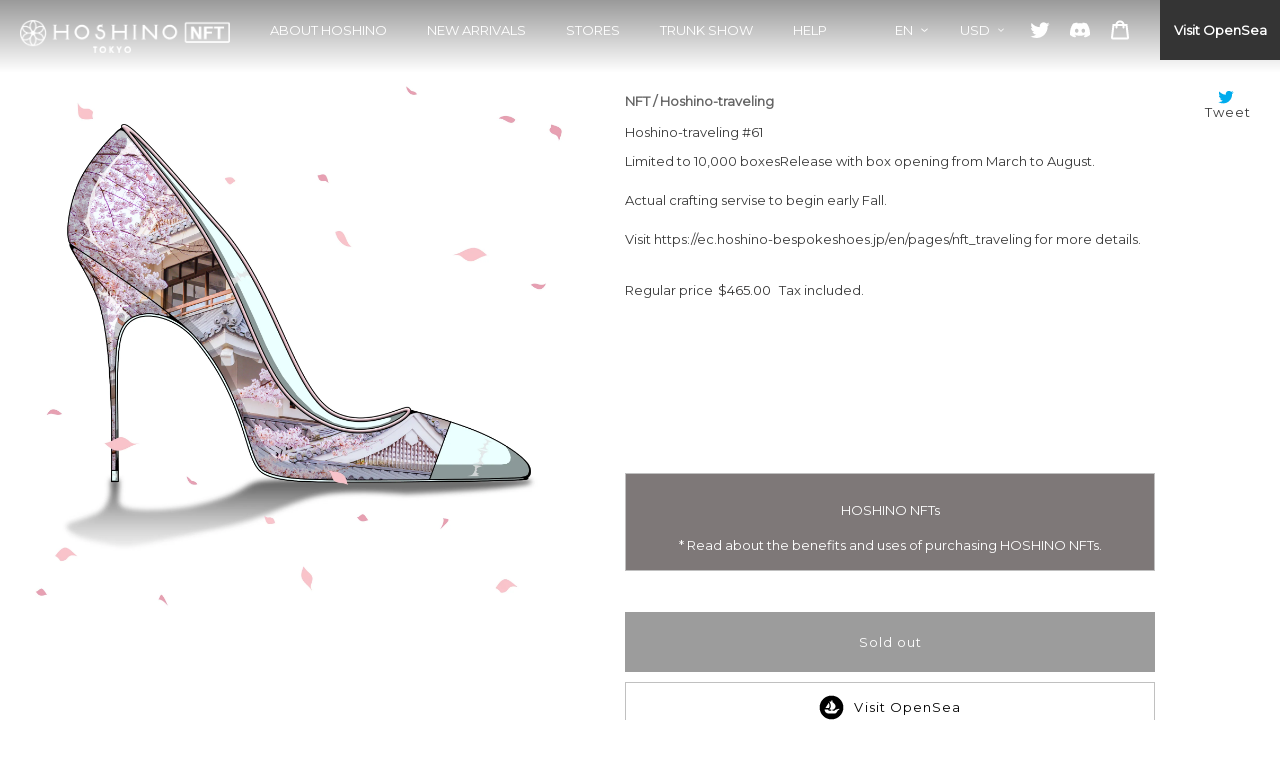

--- FILE ---
content_type: text/html; charset=utf-8
request_url: https://ec.hoshino-bespokeshoes.jp/en/products/hoshino-traveling_61
body_size: 57687
content:
<!doctype html>
<html class="no-js" lang="en">
<head>
  <meta charset="utf-8">
  <meta http-equiv="X-UA-Compatible" content="IE=edge,chrome=1">
  <meta name="viewport" content="width=device-width,initial-scale=1">
  <meta name="theme-color" content="#3a3a3a">
  <meta name="google-site-verification" content="P9U8K0UVskVq7p_IAgAuY211avWldF0k3bdJIH4HO_E" />

  <link rel="canonical" href="https://ec.hoshino-bespokeshoes.jp/en/products/hoshino-traveling_61">
  <link rel="stylesheet" href="//ec.hoshino-bespokeshoes.jp/cdn/shop/t/1/assets/swiper.min.css?v=108716873632519075321590911949">
  <link href='https://fonts.googleapis.com/css?family=Montserrat' rel='stylesheet' type='text/css'>
  <link href="https://fonts.googleapis.com/earlyaccess/notosansjp.css" rel='stylesheet' type='text/css'>
  <script src="//ec.hoshino-bespokeshoes.jp/cdn/shop/t/1/assets/swiper.min.js?v=104597048014645536951590911938"></script>
  <script type="text/javascript">
    var height=window.innerHeight;
    document.documentElement.style.setProperty( '--vh', height/100 + 'px')

    window.addEventListener("resize", function() {
      var height=window.innerHeight;
      document.documentElement.style.setProperty( '--vh', height/100 + 'px')
    })
  </script>
  <!-- Twitter universal website tag code -->
  <script>
  !function(e,t,n,s,u,a){e.twq||(s=e.twq=function(){s.exe?s.exe.apply(s,arguments):s.queue.push(arguments);
  },s.version='1.1',s.queue=[],u=t.createElement(n),u.async=!0,u.src='//static.ads-twitter.com/uwt.js',
  a=t.getElementsByTagName(n)[0],a.parentNode.insertBefore(u,a))}(window,document,'script');
  // Insert Twitter Pixel ID and Standard Event data below
  twq('init','o1q7b');
  twq('track','PageView');
  </script>
  <!-- End Twitter universal website tag code -->

  <!-- LINE Tag Base Code -->
  <!-- Do Not Modify -->
  <script>
  (function(g,d,o){
    g._ltq=g._ltq||[];g._lt=g._lt||function(){g._ltq.push(arguments)};
    var h=location.protocol==='https:'?'https://d.line-scdn.net':'http://d.line-cdn.net';
    var s=d.createElement('script');s.async=1;
    s.src=o||h+'/n/line_tag/public/release/v1/lt.js';
    var t=d.getElementsByTagName('script')[0];t.parentNode.insertBefore(s,t);
      })(window, document);
  _lt('init', {
    customerType: 'lap',
    tagId: '8cced354-a8fc-492c-b3f3-560ae847eb36'
  });
  _lt('send', 'pv', ['8cced354-a8fc-492c-b3f3-560ae847eb36']);
  </script>
  <noscript>
    <img height="1" width="1" style="display:none"
        src="https://tr.line.me/tag.gif?c_t=lap&t_id=8cced354-a8fc-492c-b3f3-560ae847eb36&e=pv&noscript=1" />
  </noscript>
  <!-- End LINE Tag Base Code -->

  <!-- BEGIN_CF_LOGIN_PATCH -->
<!-- Load Shopify recaptcha script on load instead of on form interaction -->
<script>
  document.addEventListener('DOMContentLoaded', function() {
    !function(){"use strict";window.Shopify=window.Shopify||{},window.Shopify.recaptchaV3=window.Shopify.recaptchaV3||{siteKey:""},window.Shopify.recaptchaV3.hideBadge=function(){if(null===document.querySelector("p[data-spam-detection-disclaimer]"))return;const t=document.createElement("style");document.head.appendChild(t);t.sheet.insertRule(".grecaptcha-badge { visibility: hidden; }")},window.Shopify.recaptchaV3.initialize=function(){const t=document.querySelectorAll(['form[action*="/contact"] input[name="form_type"][value="contact"]','form[action*="/blogs"] input[name="form_type"][value="new_comment"]','form[action*="/account"] input[name="form_type"][value="customer_login"]','form[action*="/account"] input[name="form_type"][value="recover_customer_password"]','form[action*="/account"] input[name="form_type"][value="create_customer"]','form[action*="/contact"] input[name="form_type"][value="customer"]'].join(", "));for(var e=0;e<t.length;e++){var n=t[e].form,a=t[e].getAttribute("value");n.setAttribute("onsubmit",'window.Shopify.recaptchaV3.addToken(this, "'+a+'"); return false;')}},window.Shopify.recaptchaV3.addToken=function(t,e){grecaptcha.execute(window.Shopify.recaptchaV3.siteKey,{action:e}).then((function(e){var n=t.querySelector("input[name=recaptcha-v3-token]");n instanceof HTMLElement?n.setAttribute("value",e):((n=document.createElement("input")).setAttribute("name","recaptcha-v3-token"),n.setAttribute("type","hidden"),n.setAttribute("value",e),t.appendChild(n,t)),t.submit()}))},window.storefrontContactFormsRecaptchaCallback=function(){window.Shopify.recaptchaV3.initialize(),window.Shopify.recaptchaV3.hideBadge()};const t=document.createElement("script");t.setAttribute("src","https://www.recaptcha.net/recaptcha/api.js?onload=storefrontContactFormsRecaptchaCallback&render="+window.Shopify.recaptchaV3.siteKey+"&hl=en"),document.body.appendChild(t)}();
  })
</script>
<script>
  /**
  * A patch that allows auto-login since Shopify added reCAPTCHA V3. This will get overwritten upon update.
  * 
  * Developed by Helium Development <support@heliumdev.com>
  */
  !function(t){var e={};function n(r){if(e[r])return e[r].exports;var o=e[r]={i:r,l:!1,exports:{}};return t[r].call(o.exports,o,o.exports,n),o.l=!0,o.exports}n.m=t,n.c=e,n.d=function(t,e,r){n.o(t,e)||Object.defineProperty(t,e,{enumerable:!0,get:r})},n.r=function(t){"undefined"!==typeof Symbol&&Symbol.toStringTag&&Object.defineProperty(t,Symbol.toStringTag,{value:"Module"}),Object.defineProperty(t,"__esModule",{value:!0})},n.t=function(t,e){if(1&e&&(t=n(t)),8&e)return t;if(4&e&&"object"===typeof t&&t&&t.__esModule)return t;var r=Object.create(null);if(n.r(r),Object.defineProperty(r,"default",{enumerable:!0,value:t}),2&e&&"string"!=typeof t)for(var o in t)n.d(r,o,function(e){return t[e]}.bind(null,o));return r},n.n=function(t){var e=t&&t.__esModule?function(){return t.default}:function(){return t};return n.d(e,"a",e),e},n.o=function(t,e){return Object.prototype.hasOwnProperty.call(t,e)},n.p="https://app.customerfields.com/packs/",n(n.s=1003)}({100:function(t,e,n){"use strict";var r=n(24).a.Uint8Array;e.a=r},1003:function(t,e,n){"use strict";n.r(e);var r=n(189),o=function(){return(o=Object.assign||function(t){for(var e,n=1,r=arguments.length;n<r;n++)for(var o in e=arguments[n])Object.prototype.hasOwnProperty.call(e,o)&&(t[o]=e[o]);return t}).apply(this,arguments)},a=function(t,e,n,r){return new(n||(n=Promise))((function(o,a){function i(t){try{u(r.next(t))}catch(e){a(e)}}function s(t){try{u(r.throw(t))}catch(e){a(e)}}function u(t){var e;t.done?o(t.value):(e=t.value,e instanceof n?e:new n((function(t){t(e)}))).then(i,s)}u((r=r.apply(t,e||[])).next())}))},i=function(t,e){var n,r,o,a,i={label:0,sent:function(){if(1&o[0])throw o[1];return o[1]},trys:[],ops:[]};return a={next:s(0),throw:s(1),return:s(2)},"function"===typeof Symbol&&(a[Symbol.iterator]=function(){return this}),a;function s(a){return function(s){return function(a){if(n)throw new TypeError("Generator is already executing.");for(;i;)try{if(n=1,r&&(o=2&a[0]?r.return:a[0]?r.throw||((o=r.return)&&o.call(r),0):r.next)&&!(o=o.call(r,a[1])).done)return o;switch(r=0,o&&(a=[2&a[0],o.value]),a[0]){case 0:case 1:o=a;break;case 4:return i.label++,{value:a[1],done:!1};case 5:i.label++,r=a[1],a=[0];continue;case 7:a=i.ops.pop(),i.trys.pop();continue;default:if(!(o=(o=i.trys).length>0&&o[o.length-1])&&(6===a[0]||2===a[0])){i=0;continue}if(3===a[0]&&(!o||a[1]>o[0]&&a[1]<o[3])){i.label=a[1];break}if(6===a[0]&&i.label<o[1]){i.label=o[1],o=a;break}if(o&&i.label<o[2]){i.label=o[2],i.ops.push(a);break}o[2]&&i.ops.pop(),i.trys.pop();continue}a=e.call(t,i)}catch(s){a=[6,s],r=0}finally{n=o=0}if(5&a[0])throw a[1];return{value:a[0]?a[1]:void 0,done:!0}}([a,s])}}},s=fetch.bind(window);window.fetch=function(){for(var t=[],e=0;e<arguments.length;e++)t[e]=arguments[e];return a(void 0,void 0,Promise,(function(){var e,n,a,u;return i(this,(function(i){switch(i.label){case 0:return e=t[0],n=t[1],"/account/login"!=e?[3,3]:"string"!==typeof(a=n.body)||a.includes("recaptcha-v3-token")?[3,2]:[4,Object(r.a)()];case 1:(u=i.sent())&&(a+="&recaptcha-v3-token="+u),i.label=2;case 2:return[2,s(e,o(o({},n),{body:a}))];case 3:return[2,s.apply(void 0,t)]}}))}))}},101:function(t,e,n){"use strict";var r=n(69);var o=function(){this.__data__=new r.a,this.size=0};var a=function(t){var e=this.__data__,n=e.delete(t);return this.size=e.size,n};var i=function(t){return this.__data__.get(t)};var s=function(t){return this.__data__.has(t)},u=n(72),c=n(82);var f=function(t,e){var n=this.__data__;if(n instanceof r.a){var o=n.__data__;if(!u.a||o.length<199)return o.push([t,e]),this.size=++n.size,this;n=this.__data__=new c.a(o)}return n.set(t,e),this.size=n.size,this};function l(t){var e=this.__data__=new r.a(t);this.size=e.size}l.prototype.clear=o,l.prototype.delete=a,l.prototype.get=i,l.prototype.has=s,l.prototype.set=f;e.a=l},102:function(t,e,n){"use strict";var r=n(36),o=n(24),a=Object(r.a)(o.a,"Set");e.a=a},112:function(t,e,n){"use strict";var r=n(68),o=n(80);e.a=function(t,e){for(var n=0,a=(e=Object(r.a)(e,t)).length;null!=t&&n<a;)t=t[Object(o.a)(e[n++])];return n&&n==a?t:void 0}},113:function(t,e,n){"use strict";function r(t){return(r="function"===typeof Symbol&&"symbol"===typeof Symbol.iterator?function(t){return typeof t}:function(t){return t&&"function"===typeof Symbol&&t.constructor===Symbol&&t!==Symbol.prototype?"symbol":typeof t})(t)}var o=/^(?:0|[1-9]\d*)$/;e.a=function(t,e){var n=r(t);return!!(e=null==e?9007199254740991:e)&&("number"==n||"symbol"!=n&&o.test(t))&&t>-1&&t%1==0&&t<e}},114:function(t,e,n){"use strict";e.a=function(t,e){for(var n=-1,r=e.length,o=t.length;++n<r;)t[o+n]=e[n];return t}},115:function(t,e,n){"use strict";e.a=function(t){return"number"==typeof t&&t>-1&&t%1==0&&t<=9007199254740991}},117:function(t,e,n){"use strict";var r=n(46),o=n(32);var a=function(t){return Object(o.a)(t)&&"[object Arguments]"==Object(r.a)(t)},i=Object.prototype,s=i.hasOwnProperty,u=i.propertyIsEnumerable,c=a(function(){return arguments}())?a:function(t){return Object(o.a)(t)&&s.call(t,"callee")&&!u.call(t,"callee")};e.a=c},118:function(t,e,n){"use strict";var r=n(46),o=n(115),a=n(32),i={};i["[object Float32Array]"]=i["[object Float64Array]"]=i["[object Int8Array]"]=i["[object Int16Array]"]=i["[object Int32Array]"]=i["[object Uint8Array]"]=i["[object Uint8ClampedArray]"]=i["[object Uint16Array]"]=i["[object Uint32Array]"]=!0,i["[object Arguments]"]=i["[object Array]"]=i["[object ArrayBuffer]"]=i["[object Boolean]"]=i["[object DataView]"]=i["[object Date]"]=i["[object Error]"]=i["[object Function]"]=i["[object Map]"]=i["[object Number]"]=i["[object Object]"]=i["[object RegExp]"]=i["[object Set]"]=i["[object String]"]=i["[object WeakMap]"]=!1;var s=function(t){return Object(a.a)(t)&&Object(o.a)(t.length)&&!!i[Object(r.a)(t)]},u=n(96),c=n(58),f=c.a&&c.a.isTypedArray,l=f?Object(u.a)(f):s;e.a=l},119:function(t,e,n){"use strict";var r=n(136),o=n(98),a=n(97);e.a=function(t){return Object(r.a)(t,a.a,o.a)}},12:function(t,e,n){var r,o;function a(t){return(a="function"===typeof Symbol&&"symbol"===typeof Symbol.iterator?function(t){return typeof t}:function(t){return t&&"function"===typeof Symbol&&t.constructor===Symbol&&t!==Symbol.prototype?"symbol":typeof t})(t)}!function(i,s){"object"==a(e)&&"undefined"!=typeof t?t.exports=s():void 0===(o="function"===typeof(r=s)?r.call(e,n,e,t):r)||(t.exports=o)}(0,(function(){"use strict";var t="millisecond",e="second",n="minute",r="hour",o="day",a="week",i="month",s="quarter",u="year",c=/^(\d{4})-?(\d{1,2})-?(\d{0,2})[^0-9]*(\d{1,2})?:?(\d{1,2})?:?(\d{1,2})?.?(\d{1,3})?$/,f=/\[([^\]]+)]|Y{2,4}|M{1,4}|D{1,2}|d{1,4}|H{1,2}|h{1,2}|a|A|m{1,2}|s{1,2}|Z{1,2}|SSS/g,l=function(t,e,n){var r=String(t);return!r||r.length>=e?t:""+Array(e+1-r.length).join(n)+t},d={s:l,z:function(t){var e=-t.utcOffset(),n=Math.abs(e),r=Math.floor(n/60),o=n%60;return(e<=0?"+":"-")+l(r,2,"0")+":"+l(o,2,"0")},m:function(t,e){var n=12*(e.year()-t.year())+(e.month()-t.month()),r=t.clone().add(n,i),o=e-r<0,a=t.clone().add(n+(o?-1:1),i);return Number(-(n+(e-r)/(o?r-a:a-r))||0)},a:function(t){return t<0?Math.ceil(t)||0:Math.floor(t)},p:function(c){return{M:i,y:u,w:a,d:o,h:r,m:n,s:e,ms:t,Q:s}[c]||String(c||"").toLowerCase().replace(/s$/,"")},u:function(t){return void 0===t}},h={name:"en",weekdays:"Sunday_Monday_Tuesday_Wednesday_Thursday_Friday_Saturday".split("_"),months:"January_February_March_April_May_June_July_August_September_October_November_December".split("_")},p="en",y={};y[p]=h;var b=function(t){return t instanceof j},v=function(t,e,n){var r;if(!t)return p;if("string"==typeof t)y[t]&&(r=t),e&&(y[t]=e,r=t);else{var o=t.name;y[o]=t,r=o}return n||(p=r),r},m=function(t,e,n){if(b(t))return t.clone();var r=e?"string"==typeof e?{format:e,pl:n}:e:{};return r.date=t,new j(r)},g=d;g.l=v,g.i=b,g.w=function(t,e){return m(t,{locale:e.$L,utc:e.$u,$offset:e.$offset})};var j=function(){function l(t){this.$L=this.$L||v(t.locale,null,!0),this.parse(t)}var d=l.prototype;return d.parse=function(t){this.$d=function(t){var e=t.date,n=t.utc;if(null===e)return new Date(NaN);if(g.u(e))return new Date;if(e instanceof Date)return new Date(e);if("string"==typeof e&&!/Z$/i.test(e)){var r=e.match(c);if(r)return n?new Date(Date.UTC(r[1],r[2]-1,r[3]||1,r[4]||0,r[5]||0,r[6]||0,r[7]||0)):new Date(r[1],r[2]-1,r[3]||1,r[4]||0,r[5]||0,r[6]||0,r[7]||0)}return new Date(e)}(t),this.init()},d.init=function(){var t=this.$d;this.$y=t.getFullYear(),this.$M=t.getMonth(),this.$D=t.getDate(),this.$W=t.getDay(),this.$H=t.getHours(),this.$m=t.getMinutes(),this.$s=t.getSeconds(),this.$ms=t.getMilliseconds()},d.$utils=function(){return g},d.isValid=function(){return!("Invalid Date"===this.$d.toString())},d.isSame=function(t,e){var n=m(t);return this.startOf(e)<=n&&n<=this.endOf(e)},d.isAfter=function(t,e){return m(t)<this.startOf(e)},d.isBefore=function(t,e){return this.endOf(e)<m(t)},d.$g=function(t,e,n){return g.u(t)?this[e]:this.set(n,t)},d.year=function(t){return this.$g(t,"$y",u)},d.month=function(t){return this.$g(t,"$M",i)},d.day=function(t){return this.$g(t,"$W",o)},d.date=function(t){return this.$g(t,"$D","date")},d.hour=function(t){return this.$g(t,"$H",r)},d.minute=function(t){return this.$g(t,"$m",n)},d.second=function(t){return this.$g(t,"$s",e)},d.millisecond=function(e){return this.$g(e,"$ms",t)},d.unix=function(){return Math.floor(this.valueOf()/1e3)},d.valueOf=function(){return this.$d.getTime()},d.startOf=function(t,s){var c=this,f=!!g.u(s)||s,l=g.p(t),d=function(t,e){var n=g.w(c.$u?Date.UTC(c.$y,e,t):new Date(c.$y,e,t),c);return f?n:n.endOf(o)},h=function(t,e){return g.w(c.toDate()[t].apply(c.toDate(),(f?[0,0,0,0]:[23,59,59,999]).slice(e)),c)},p=this.$W,y=this.$M,b=this.$D,v="set"+(this.$u?"UTC":"");switch(l){case u:return f?d(1,0):d(31,11);case i:return f?d(1,y):d(0,y+1);case a:var m=this.$locale().weekStart||0,j=(p<m?p+7:p)-m;return d(f?b-j:b+(6-j),y);case o:case"date":return h(v+"Hours",0);case r:return h(v+"Minutes",1);case n:return h(v+"Seconds",2);case e:return h(v+"Milliseconds",3);default:return this.clone()}},d.endOf=function(t){return this.startOf(t,!1)},d.$set=function(a,s){var c,f=g.p(a),l="set"+(this.$u?"UTC":""),d=(c={},c.day=l+"Date",c.date=l+"Date",c[i]=l+"Month",c[u]=l+"FullYear",c[r]=l+"Hours",c[n]=l+"Minutes",c[e]=l+"Seconds",c[t]=l+"Milliseconds",c)[f],h=f===o?this.$D+(s-this.$W):s;if(f===i||f===u){var p=this.clone().set("date",1);p.$d[d](h),p.init(),this.$d=p.set("date",Math.min(this.$D,p.daysInMonth())).toDate()}else d&&this.$d[d](h);return this.init(),this},d.set=function(t,e){return this.clone().$set(t,e)},d.get=function(t){return this[g.p(t)]()},d.add=function(t,s){var c,f=this;t=Number(t);var l=g.p(s),d=function(e){var n=m(f);return g.w(n.date(n.date()+Math.round(e*t)),f)};if(l===i)return this.set(i,this.$M+t);if(l===u)return this.set(u,this.$y+t);if(l===o)return d(1);if(l===a)return d(7);var h=(c={},c[n]=6e4,c[r]=36e5,c[e]=1e3,c)[l]||1,p=this.$d.getTime()+t*h;return g.w(p,this)},d.subtract=function(t,e){return this.add(-1*t,e)},d.format=function(t){var e=this;if(!this.isValid())return"Invalid Date";var n=t||"YYYY-MM-DDTHH:mm:ssZ",r=g.z(this),o=this.$locale(),a=this.$H,i=this.$m,s=this.$M,u=o.weekdays,c=o.months,l=function(t,r,o,a){return t&&(t[r]||t(e,n))||o[r].substr(0,a)},d=function(t){return g.s(a%12||12,t,"0")},h=o.meridiem||function(t,e,n){var r=t<12?"AM":"PM";return n?r.toLowerCase():r},p={YY:String(this.$y).slice(-2),YYYY:this.$y,M:s+1,MM:g.s(s+1,2,"0"),MMM:l(o.monthsShort,s,c,3),MMMM:c[s]||c(this,n),D:this.$D,DD:g.s(this.$D,2,"0"),d:String(this.$W),dd:l(o.weekdaysMin,this.$W,u,2),ddd:l(o.weekdaysShort,this.$W,u,3),dddd:u[this.$W],H:String(a),HH:g.s(a,2,"0"),h:d(1),hh:d(2),a:h(a,i,!0),A:h(a,i,!1),m:String(i),mm:g.s(i,2,"0"),s:String(this.$s),ss:g.s(this.$s,2,"0"),SSS:g.s(this.$ms,3,"0"),Z:r};return n.replace(f,(function(t,e){return e||p[t]||r.replace(":","")}))},d.utcOffset=function(){return 15*-Math.round(this.$d.getTimezoneOffset()/15)},d.diff=function(t,o,c){var f,l=g.p(o),d=m(t),h=6e4*(d.utcOffset()-this.utcOffset()),p=this-d,y=g.m(this,d);return y=(f={},f[u]=y/12,f[i]=y,f[s]=y/3,f[a]=(p-h)/6048e5,f.day=(p-h)/864e5,f[r]=p/36e5,f[n]=p/6e4,f[e]=p/1e3,f)[l]||p,c?y:g.a(y)},d.daysInMonth=function(){return this.endOf(i).$D},d.$locale=function(){return y[this.$L]},d.locale=function(t,e){if(!t)return this.$L;var n=this.clone(),r=v(t,e,!0);return r&&(n.$L=r),n},d.clone=function(){return g.w(this.$d,this)},d.toDate=function(){return new Date(this.valueOf())},d.toJSON=function(){return this.isValid()?this.toISOString():null},d.toISOString=function(){return this.$d.toISOString()},d.toString=function(){return this.$d.toUTCString()},l}();return m.prototype=j.prototype,m.extend=function(t,e){return t(e,j,m),m},m.locale=v,m.isDayjs=b,m.unix=function(t){return m(1e3*t)},m.en=y[p],m.Ls=y,m}))},123:function(t,e,n){"use strict";var r=n(36),o=function(){try{var t=Object(r.a)(Object,"defineProperty");return t({},"",{}),t}catch(e){}}();e.a=o},126:function(t,e){function n(t){return(n="function"===typeof Symbol&&"symbol"===typeof Symbol.iterator?function(t){return typeof t}:function(t){return t&&"function"===typeof Symbol&&t.constructor===Symbol&&t!==Symbol.prototype?"symbol":typeof t})(t)}var r;r=function(){return this}();try{r=r||new Function("return this")()}catch(o){"object"===("undefined"===typeof window?"undefined":n(window))&&(r=window)}t.exports=r},13:function(t,e,n){"use strict";n.d(e,"a",(function(){return o})),n.d(e,"b",(function(){return a}));var r=n(34),o={CUSTOMER_READY:"customer_ready",READY:"ready",FIELD_CHANGED:"field_changed",CUSTOMER_CHANGED:"customer_changed",CUSTOMER_TAGS_CHANGED:"customer_tags_changed",FIELD_VALIDATED:"field_validated",RULE_ACTIONS_DETERMINED:"rule_actions_determined",STEP_CHANGED:"step_changed",FORM_SUBMITTING:"form_submitting",CUSTOMER_SAVING:"customer_saving",CUSTOMER_SAVED:"customer_saved",GUEST_DATA_SAVED:"guest_data_saved",FORM_SUBMITTED:"form_submitted",CUSTOMER_SAVE_FAILED:"customer_save_failed",FORM_SUBMISSION_FAILED:"form_submission_failed"},a=function(){function t(){}return t.emit=function(t,e,n){void 0===e&&(e={}),void 0===n&&(n=document),n||(n=document),Object(r.b)()&&console.info("[CF] Firing event "+t,e,n);var o=new CustomEvent("cf:"+t,{detail:e,bubbles:!0});n.dispatchEvent(o)},t.on=function(t,e,n){void 0===n&&(n=document);var r=function(t){e(t.detail)};return n.addEventListener("cf:"+t,r),r},t.off=function(t,e){document.removeEventListener("cf:"+t,e)},t}()},130:function(t,e,n){"use strict";var r=n(213);e.a=r.a},131:function(t,e,n){"use strict";(function(t){function n(t){return(n="function"===typeof Symbol&&"symbol"===typeof Symbol.iterator?function(t){return typeof t}:function(t){return t&&"function"===typeof Symbol&&t.constructor===Symbol&&t!==Symbol.prototype?"symbol":typeof t})(t)}var r="object"==("undefined"===typeof t?"undefined":n(t))&&t&&t.Object===Object&&t;e.a=r}).call(this,n(126))},132:function(t,e,n){"use strict";var r=n(46),o=n(39);e.a=function(t){if(!Object(o.a)(t))return!1;var e=Object(r.a)(t);return"[object Function]"==e||"[object GeneratorFunction]"==e||"[object AsyncFunction]"==e||"[object Proxy]"==e}},133:function(t,e,n){"use strict";var r=n(123);e.a=function(t,e,n){"__proto__"==e&&r.a?Object(r.a)(t,e,{configurable:!0,enumerable:!0,value:n,writable:!0}):t[e]=n}},134:function(t,e,n){"use strict";e.a=function(t,e){return function(n){return t(e(n))}}},135:function(t,e,n){"use strict";e.a=function(){return[]}},136:function(t,e,n){"use strict";var r=n(114),o=n(26);e.a=function(t,e,n){var a=e(t);return Object(o.a)(t)?a:Object(r.a)(a,n(t))}},137:function(t,e,n){"use strict";e.a=function(t){var e=-1,n=Array(t.size);return t.forEach((function(t){n[++e]=t})),n}},138:function(t,e,n){"use strict";var r=function(t,e){for(var n=-1,r=Array(t);++n<t;)r[n]=e(n);return r},o=n(117),a=n(26),i=n(70),s=n(113),u=n(118),c=Object.prototype.hasOwnProperty;e.a=function(t,e){var n=Object(a.a)(t),f=!n&&Object(o.a)(t),l=!n&&!f&&Object(i.a)(t),d=!n&&!f&&!l&&Object(u.a)(t),h=n||f||l||d,p=h?r(t.length,String):[],y=p.length;for(var b in t)!e&&!c.call(t,b)||h&&("length"==b||l&&("offset"==b||"parent"==b)||d&&("buffer"==b||"byteLength"==b||"byteOffset"==b)||Object(s.a)(b,y))||p.push(b);return p}},15:function(t,e,n){"use strict";n.d(e,"b",(function(){return C})),n.d(e,"a",(function(){return $})),n.d(e,"c",(function(){return M})),n.d(e,"d",(function(){return k}));var r=n(13),o=n(34),a=n(159),i=n(521),s=n(337),u=n(68);var c=function(t){var e=null==t?0:t.length;return e?t[e-1]:void 0},f=n(112);var l=function(t,e,n){var r=-1,o=t.length;e<0&&(e=-e>o?0:o+e),(n=n>o?o:n)<0&&(n+=o),o=e>n?0:n-e>>>0,e>>>=0;for(var a=Array(o);++r<o;)a[r]=t[r+e];return a};var d=function(t,e){return e.length<2?t:Object(f.a)(t,l(e,0,-1))},h=n(80);var p=function(t,e){return e=Object(u.a)(e,t),null==(t=d(t,e))||delete t[Object(h.a)(c(e))]};var y,b=function(t,e){return null==t||p(t,e)},v=n(452),m=n(12),g=n.n(m),j=n(40),_=n(130),O=n(189),w=(y=function(t,e){return(y=Object.setPrototypeOf||{__proto__:[]}instanceof Array&&function(t,e){t.__proto__=e}||function(t,e){for(var n in e)Object.prototype.hasOwnProperty.call(e,n)&&(t[n]=e[n])})(t,e)},function(t,e){function n(){this.constructor=t}y(t,e),t.prototype=null===e?Object.create(e):(n.prototype=e.prototype,new n)}),S=function(){return(S=Object.assign||function(t){for(var e,n=1,r=arguments.length;n<r;n++)for(var o in e=arguments[n])Object.prototype.hasOwnProperty.call(e,o)&&(t[o]=e[o]);return t}).apply(this,arguments)},A=function(t,e,n,r){return new(n||(n=Promise))((function(o,a){function i(t){try{u(r.next(t))}catch(e){a(e)}}function s(t){try{u(r.throw(t))}catch(e){a(e)}}function u(t){var e;t.done?o(t.value):(e=t.value,e instanceof n?e:new n((function(t){t(e)}))).then(i,s)}u((r=r.apply(t,e||[])).next())}))},T=function(t,e){var n,r,o,a,i={label:0,sent:function(){if(1&o[0])throw o[1];return o[1]},trys:[],ops:[]};return a={next:s(0),throw:s(1),return:s(2)},"function"===typeof Symbol&&(a[Symbol.iterator]=function(){return this}),a;function s(a){return function(s){return function(a){if(n)throw new TypeError("Generator is already executing.");for(;i;)try{if(n=1,r&&(o=2&a[0]?r.return:a[0]?r.throw||((o=r.return)&&o.call(r),0):r.next)&&!(o=o.call(r,a[1])).done)return o;switch(r=0,o&&(a=[2&a[0],o.value]),a[0]){case 0:case 1:o=a;break;case 4:return i.label++,{value:a[1],done:!1};case 5:i.label++,r=a[1],a=[0];continue;case 7:a=i.ops.pop(),i.trys.pop();continue;default:if(!(o=(o=i.trys).length>0&&o[o.length-1])&&(6===a[0]||2===a[0])){i=0;continue}if(3===a[0]&&(!o||a[1]>o[0]&&a[1]<o[3])){i.label=a[1];break}if(6===a[0]&&i.label<o[1]){i.label=o[1],o=a;break}if(o&&i.label<o[2]){i.label=o[2],i.ops.push(a);break}o[2]&&i.ops.pop(),i.trys.pop();continue}a=e.call(t,i)}catch(s){a=[6,s],r=0}finally{n=o=0}if(5&a[0])throw a[1];return{value:a[0]?a[1]:void 0,done:!0}}([a,s])}}},D=function(){for(var t=0,e=0,n=arguments.length;e<n;e++)t+=arguments[e].length;var r=Array(t),o=0;for(e=0;e<n;e++)for(var a=arguments[e],i=0,s=a.length;i<s;i++,o++)r[o]=a[i];return r};window.CF=S(S({},window.CF),{dayjs:g.a});(function(t){function e(e){var n=this,r="[CF]: Column key "+e+" does not resolve to a valid column";return(n=t.call(this,r)||this).type="MissingColumnError",n.columnKey=e,n}w(e,t)})(Error),function(t){function e(e){var n=this;return(n=t.call(this,"[CF]: Failed to save Customer data")||this).type="CustomerNotSavedError",n.changeAttempt=e,n}w(e,t)}(Error);var C,E=function(t){function e(e){var n=this,r="[CF]: Failed to retrieve customer data with an id of '"+e+"'";return(n=t.call(this,r)||this).type="CustomerNotRetrievedError",n.customerId=e,n}return w(e,t),e}(Error);!function(t){t.GUEST_DATA="cf:guest_data",t.DEBUG_MODE="cf:debug_mode"}(C||(C={}));var $=function(){function t(){this.data={},this.savedData={},this.unsavedChanges={},this.tagsToAdd=[],this.tagsToRemove=[]}return t.prototype.init=function(t){var e=t.shopifyCustomer,n=t.domain,r=t.baseApiUrl,o=t.proxyPath,a=t.countries,i=t.localeRootPath,s=t.tokenRequired,u=void 0===s||s,c=t.locale,f=t.columns;return A(this,void 0,Promise,(function(){var t,s;return T(this,(function(l){switch(l.label){case 0:return this.initialized?(this.columns=f,this.countries=a,[2]):(this.localeRootPath="/"==i?null:i,this.countries=a,this.columns=f,this.shopDomain=n,this.baseApiUrl=r+"/embed_api/v4",this.proxyPath=o,this.data={},this.savedData={},this.unsavedChanges={},this.token=null,this.id=null,this.locale=c,this.tagsToAdd=[],this.tagsToRemove=[],this.tokenRefreshAttempts=0,this.maxTokenRefreshAttempts=3,this.initialized=!0,void 0==e?[3,2]:(this.id=e.id,this.token=e.token,t=e.custom_data||{},s=e.legacy_custom_data||{},this.savedData=S(S(S({},e),s),t),delete this.savedData.custom_data,delete this.savedData.legacy_custom_data,u&&this.id&&!this.token?[4,this.refreshToken()]:[3,2]));case 1:l.sent(),l.label=2;case 2:return this.setData(),this.emitReady(),[2]}}))}))},t.prototype.destroy=function(){this.initialized=!1,this.id=null,this.token=null,this.savedData={},this.unsavedChanges={},this.data={},this.tagsToAdd=[],this.tagsToRemove=[]},Object.defineProperty(t.prototype,"isLoggedIn",{get:function(){return!!this.id},enumerable:!1,configurable:!0}),t.prototype.setData=function(){this.data=S(S({},this.getGuestData()),this.savedData),this.unsavedChanges=S(S({},this.unsavedChanges),this.getGuestData())},t.prototype.getGuestData=function(){var t=localStorage.getItem(C.GUEST_DATA);return t&&JSON.parse(t)},t.prototype.parseDates=function(){for(var t=this,e=[],n=0;n<arguments.length;n++)e[n]=arguments[n];e.forEach((function(e){var n=t.data[e];/^[0-9]{4}-[0-9]{2}-[0-9]{2}$/.test(n)&&(t.data[e]=g()(n))}))},t.prototype.emitReady=function(){r.b.emit("customer_ready")},t.prototype.addTag=function(){for(var t=this,e=[],n=0;n<arguments.length;n++)e[n]=arguments[n];return this.data.tags||(this.data.tags=[]),e.forEach((function(e){var n;(null===(n=null===e||void 0===e?void 0:e.trim)||void 0===n?void 0:n.call(e))&&(t.removeTagFromTagsToRemove(e),t.getTagIndex(t.data.tags,e)>-1||(-1==t.getTagIndex(t.tagsToAdd,e)&&t.tagsToAdd.push(e),-1==t.getTagIndex(t.data.tags,e)&&(t.data.tags=D(t.data.tags,[e]))))})),r.b.emit("customer_tags_changed",{tags:this.data.tags}),this.tagsToAdd},t.prototype.removeTag=function(){for(var t=this,e=[],n=0;n<arguments.length;n++)e[n]=arguments[n];return this.data.tags||(this.data.tags=[]),e.forEach((function(e){var n;if((null===(n=null===e||void 0===e?void 0:e.trim)||void 0===n?void 0:n.call(e))&&(t.removeTagFromTagsToAdd(e),-1!=t.getTagIndex(t.data.tags,e))){-1==t.getTagIndex(t.tagsToRemove,e)&&t.tagsToRemove.push(e);var r=t.getTagIndex(t.data.tags,e);r>-1&&t.data.tags.splice(r,1)}})),r.b.emit("customer_tags_changed",{tags:this.data.tags}),this.tagsToRemove},t.prototype.removeTagFromTagsToRemove=function(t){var e=this.getTagIndex(this.tagsToRemove,t);return-1!=e&&this.tagsToRemove.splice(e,1),this.tagsToRemove},t.prototype.removeTagFromTagsToAdd=function(t){var e=this.getTagIndex(this.tagsToAdd,t);return-1!=e&&this.tagsToAdd.splice(e,1),this.tagsToAdd},t.prototype.getTagIndex=function(t,e){if(!t)return-1;if(!(t instanceof Array)){if("string"!=typeof t)return console.warn("[Customer Fields] customer.getTagIndex not given an array or string, instead got:",t),-1;t=t.split(",").map((function(t){return t.trim()})).filter(Boolean)}return t.map((function(t){return t.toLowerCase()})).indexOf(e.toLowerCase())},t.prototype.requestHeaders=function(t){var e=S({"X-Shopify-Shop-Domain":this.shopDomain,"X-CF-Embed-Version":_.a},t);return this.token&&(e["Auth-Token"]=this.token),e},t.prototype.getCustomerData=function(t){return A(this,void 0,Promise,(function(){var e,n;return T(this,(function(r){switch(r.label){case 0:return[4,fetch(this.baseApiUrl+"/customers/"+t+".json",{method:"get",headers:this.requestHeaders()})];case 1:return(e=r.sent()).ok?[4,e.json()]:[3,3];case 2:return n=r.sent().customer,this.data=n,this.emitChange(n),[2,n];case 3:return 401!=e.status?[3,6]:[4,this.refreshToken()];case 4:return r.sent(),[4,this.getCustomerData(t)];case 5:return[2,r.sent()];case 6:throw new E(t)}}))}))},t.prototype.getColumnType=function(t){return this.columns.find((function(e){return e.key==t})).dataType},t.prototype.getColumnByKey=function(t){return this.columns.find((function(e){return e.key==t}))},t.prototype.hasColumn=function(t){return!!this.columns.find((function(e){return e.key==t}))},t.prototype.emit=function(t,e,n){return void 0===n&&(n=new Date),A(this,void 0,Promise,(function(){var r,o,a,i;return T(this,(function(s){switch(s.label){case 0:if(!this.id)return[2];r={event:{name:t,happened_at:n.toISOString(),details:e}},a=function(t){console.error("[CF.emit] Failed to emit event",r),console.error(t)},s.label=1;case 1:return s.trys.push([1,3,,4]),[4,fetch(this.baseApiUrl+"/customers/"+this.id+"/events.json",{method:"post",headers:this.requestHeaders({"Content-Type":"application/json"}),body:JSON.stringify(r)})];case 2:return o=s.sent(),[3,4];case 3:return i=s.sent(),a(i),[2,!1];case 4:return o.ok?[2,!0]:(a(o),[2,!1])}}))}))},t.prototype.update=function(t,e){return void 0===e&&(e={}),this.set(t),this.save(S(S({},e),{data:t}))},t.prototype.prepareCustomerDataPayload=function(t,e,n,r){var s,u=this;void 0===e&&(e=Object(o.d)(t));var c={};return e.forEach((function(e){var s=Object(a.a)(t,e),f=u.getColumnByKey(r?r+"."+e:e);j.a.keyIsProperlyFormatted(e)?(Object(m.isDayjs)(s)&&(s="date"==(null===f||void 0===f?void 0:f.dataType)?s.format("YYYY-MM-DD"):s.toISOString()),"group_list"===(null===f||void 0===f?void 0:f.dataType)&&s instanceof Array&&(s=s.map((function(t){return u.prepareCustomerDataPayload(t,Object(o.d)(t),n,e)}))),Object(i.a)(c,e,s)):Object(o.b)()&&console.warn("[Customer Fields] Encountered malformed column key whilst preparing the customer data payload:",e,"This key will be ignored.")})),c.default_address&&(c.default_address=S(S({},this.data.default_address),c.default_address)),n?(null===(s=c.addresses)||void 0===s||s.forEach((function(t){delete t.id})),c.default_address&&delete c.default_address.id):(delete c.password,delete c.password_confirmation),c.locale=this.locale,this.setCountryAndProvinceCodes(c),c},t.prototype.storeGuestData=function(t){void 0===t&&(t=this.data);var e=this.getGuestData(),n=S(S({},e),t);["password","password_confirmation"].forEach((function(t){return delete n[t]})),localStorage.setItem(C.GUEST_DATA,JSON.stringify(n)),this.data=S(S({},this.data),t),r.b.emit(r.a.GUEST_DATA_SAVED,{guestData:Object(s.a)(n)})},t.prototype.deleteKeysFromGuestData=function(t){var e=this.getGuestData();t.forEach((function(t){return b(e,t)})),localStorage.setItem(C.GUEST_DATA,JSON.stringify(e))},t.prototype.save=function(t){return void 0===t&&(t={}),A(this,void 0,Promise,(function(){var e,n,o,a,i,u,c,f,l,d,h,p,y,b,v,m,g,j,_;return T(this,(function(O){switch(O.label){case 0:return e=t.data,n=void 0===e?this.data:e,o=t.formId,a=t.recaptchaToken,i=t.redirect,u=t.redirectUrl,c=t.login,f=t.submitAsNewCustomer,l=void 0!==f&&f,d=t.saveColumns,h=!l&&void 0!=this.id,p=this.prepareCustomerDataPayload(Object(s.a)(n),d,!h),y={customer:{fields:p,add_tags:this.tagsToAdd,remove_tags:this.tagsToRemove}},o&&(y.customer.form_id=o),a&&(y["g-recaptcha-response"]=a),r.b.emit("customer_saving",{customer:this}),b="/customers",h&&(b+="/"+this.id),v=""+this.baseApiUrl+b+".json",[4,fetch(v,{method:h?"put":"post",headers:this.requestHeaders({"Content-Type":"application/json"}),body:JSON.stringify(y)})];case 1:if(!(m=O.sent()).ok)return[3,7];g=void 0,O.label=2;case 2:return O.trys.push([2,4,,5]),[4,m.json()];case 3:return g=O.sent(),[3,5];case 4:return j=O.sent(),console.error("[Customer Fields] Encountered malformed response from "+v),console.error(j),[2];case 5:return[4,this.handleCustomerSaved({submittedData:n,savedCustomer:g.customer,conditions:g.conditions,login:c,redirectUrl:i?u:void 0})];case 6:return O.sent(),[3,15];case 7:return 402==m.status?(window.location.href=window.location.pathname+"?view=orig",[2]):401!=m.status?[3,10]:[4,this.refreshToken()];case 8:return O.sent(),this.token?[4,this.save(t)]:[3,10];case 9:return[2,O.sent()];case 10:_=void 0,O.label=11;case 11:return O.trys.push([11,13,,14]),[4,m.json()];case 12:return _=O.sent().errors,[3,14];case 13:return O.sent(),_={server:["Could not save form, please try again later"]},console.error("[CF] Errors data not included in response",m),[3,14];case 14:return r.b.emit("customer_save_failed",{errors:_}),[2,_];case 15:return[2]}}))}))},t.prototype.saveAsGuest=function(t){if(void 0===t&&(t={}),this.isLoggedIn)console.error("[Customer Fields] Cannot saveAsGuest if the customer is logged in. Use the CF.customer.save method instead, or store the data in localStorage with your own solution.");else{var e=t.data,n=void 0===e?this.data:e,r=t.redirect,o=t.redirectUrl;this.storeGuestData(n),this.setData(),0!=r&&!this.preventRedirect&&this.redirect(o)}},t.prototype.detectInconsistenciesBetweenSubmittedAndSavedData=function(t,e,n){var r,o=["id","password","password_confirmation"];t.forEach((function(t){if(!o.includes(t)){var i=Object(a.a)(e,t),s=Object(a.a)(n,t);Object(v.a)(i,s)||(console.warn('[Customer Fields] Attempted to submit data with column key "'+t+'", but the database does not reflect the submitted value.'),console.warn("Submitted:",i,"Received:",s),r=!0)}})),r&&console.info("[Customer Fields] If the received value is unexpectedly undefined, ensure you have properly configured a data column with the corresponding key.","Manage your data columns by visiting "+window.CF.baseApiUrl+"/data_columns")},t.prototype.handleCustomerSaved=function(t){var e=t.submittedData,n=t.savedCustomer,a=t.conditions,i=t.login,s=t.redirectUrl;return A(this,void 0,Promise,(function(){var t,u,c,f;return T(this,(function(l){switch(l.label){case 0:return t=Object(o.d)(e),Object(o.b)()&&this.detectInconsistenciesBetweenSubmittedAndSavedData(t,e,n),this.deleteKeysFromGuestData(t),this.deleteKeysFromUnsavedChanges(t),this.savedData=n,this.setData(),this.conditions=a,!!e.password&&!this.conditions&&(this.id=this.data.shopify_id||this.data.id,this.tagsToAdd=[],this.tagsToRemove=[]),r.b.emit("customer_saved",{customer:this,conditions:a}),this.conditions?[3,3]:(u=e.email,c=e.password,f=u&&c,i&&void 0!=this.id&&f&&!this.preventLogin?[4,this.login(u,c,s)]:[3,2]);case 1:return l.sent(),[3,3];case 2:s&&!this.preventRedirect&&this.redirect(s),l.label=3;case 3:return[2]}}))}))},t.prototype.set=function(t,e){var n;if("string"==typeof t){var r=t;this.unsavedChanges=Object(i.a)(this.unsavedChanges,r,e),this.data=Object(i.a)(this.data,r,e)}else for(var r in t){var o=t[r];this.unsavedChanges=Object(i.a)(this.unsavedChanges,r,o),this.data=Object(i.a)(this.data,r,o)}return this.emitChange("string"==typeof t?((n={})[t]=e,n):t),this.unsavedChanges},t.prototype.setCountryAndProvinceCodes=function(t){var e,n,r,o,s,u=Object(a.a)(t,"default_address.country"),c=Object(a.a)(t,"default_address.province");if(!u)return null===(e=t.default_address)||void 0===e||delete e.country_code,void(null===(n=t.default_address)||void 0===n||delete n.province_code);var f=null===(r=this.countries)||void 0===r?void 0:r.find((function(t){return t.name==u}));if(f){var l=f.code,d=null===(s=null===(o=f.provinces)||void 0===o?void 0:o.find((function(t){return t.name==c})))||void 0===s?void 0:s.code;Object(a.a)(t,"default_address.country_code")!==l&&Object(i.a)(t,"default_address.country_code",l),Object(a.a)(t,"default_address.province_code")!==d&&Object(i.a)(t,"default_address.province_code",d)}},t.prototype.emitChange=function(t){r.b.emit(r.a.CUSTOMER_CHANGED,{changed:t,customer:this})},t.prototype.get=function(){for(var t=this,e=[],n=0;n<arguments.length;n++)e[n]=arguments[n];if(1==e.length)return e[0]instanceof Array?this.get.apply(this,e[0]):Object(a.a)(this.data,e[0]);var r={};return e.forEach((function(e){"string"==typeof e&&(r[e]=Object(a.a)(t.data,e))})),r},t.prototype.getSavedData=function(){for(var t=this,e=[],n=0;n<arguments.length;n++)e[n]=arguments[n];if(1==e.length)return e[0]instanceof Array?this.get.apply(this,e[0]):Object(a.a)(this.savedData,e[0]);var r={};return e.forEach((function(e){"string"==typeof e&&(r[e]=Object(a.a)(t.savedData,e))})),r},t.prototype.deleteKeysFromUnsavedChanges=function(t){var e=this;t.forEach((function(t){return b(e.unsavedChanges,t)}))},t.prototype.login=function(t,e,n){return A(this,void 0,Promise,(function(){var r,o,a;return T(this,(function(i){switch(i.label){case 0:return r=["customer[email]="+encodeURIComponent(t),"customer[password]="+encodeURIComponent(e),"form_type=customer_login"],[4,Object(O.a)()];case 1:return(o=i.sent())&&r.push("recaptcha-v3-token="+o),[4,fetch("/account/login",{method:"post",headers:{"Content-Type":"application/x-www-form-urlencoded"},body:r.join("&")})];case 2:return(a=i.sent()).redirected&&"/challenge"==new URL(a.url).pathname?(console.warn("[CF] Must redirect to challenge"),window.location.href=a.url,[2]):a.ok?n?(this.redirect(n),[3,5]):[3,3]:(console.error("[CF] Failed to login user",this,a),[2]);case 3:return[4,this.refreshToken()];case 4:i.sent(),i.label=5;case 5:return[2]}}))}))},t.prototype.redirect=function(t){t&&(this.localeRootPath&&0==t.indexOf("/")&&(t=""+this.localeRootPath+t),window.location.href=t)},t.prototype.refreshToken=function(){var t;return A(this,void 0,Promise,(function(){var e,n,r;return T(this,(function(o){switch(o.label){case 0:if(!this.id)return console.error("[CF] Cannot refresh token of customer that is not logged in."),[2];if(this.tokenRefreshAttempts>=this.maxTokenRefreshAttempts)throw new Error("[CF] Could not refresh token after "+this.maxTokenRefreshAttempts+" attempts.");return this.tokenRefreshAttempts++,[4,fetch(this.baseApiUrl+"/customers/"+this.id+"/token.json",{method:"PUT",headers:this.requestHeaders()})];case 1:return[4,o.sent().json()];case 2:if(e=o.sent(),!!!(null===e||void 0===e?void 0:e.access_token))return[3,8];n=this.proxyPath+"/customer.json",r=void 0,o.label=3;case 3:return o.trys.push([3,6,,7]),[4,fetch(n)];case 4:return[4,o.sent().json()];case 5:return r=o.sent(),[3,7];case 6:return o.sent(),console.warn("[CF] Unable to fetch "+n),console.info("Do you have ngrok started? Is your proxy path set correctly?"),[2];case 7:return(null===(t=null===r||void 0===r?void 0:r.customer)||void 0===t?void 0:t.access_token)?(this.token=r.customer.access_token,this.tokenRefreshAttempts=0):console.error("Failed to fetch token from proxy endpoint",r),[3,9];case 8:console.error("Could not make token",e),o.label=9;case 9:return[2]}}))}))},t}(),M=new $,k=function(t){return null==t||"number"==typeof t&&isNaN(t)?"":Array.isArray(t)?t.join(", "):""+t}},159:function(t,e,n){"use strict";var r=n(112);e.a=function(t,e,n){var o=null==t?void 0:Object(r.a)(t,e);return void 0===o?n:o}},160:function(t,e){t.exports=function(t){if(!t.webpackPolyfill){var e=Object.create(t);e.children||(e.children=[]),Object.defineProperty(e,"loaded",{enumerable:!0,get:function(){return e.l}}),Object.defineProperty(e,"id",{enumerable:!0,get:function(){return e.i}}),Object.defineProperty(e,"exports",{enumerable:!0}),e.webpackPolyfill=1}return e}},167:function(t,e,n){"use strict";var r=n(94),o=n(68),a=n(113),i=n(39),s=n(80);e.a=function(t,e,n,u){if(!Object(i.a)(t))return t;for(var c=-1,f=(e=Object(o.a)(e,t)).length,l=f-1,d=t;null!=d&&++c<f;){var h=Object(s.a)(e[c]),p=n;if(c!=l){var y=d[h];void 0===(p=u?u(y,h,d):void 0)&&(p=Object(i.a)(y)?y:Object(a.a)(e[c+1])?[]:{})}Object(r.a)(d,h,p),d=d[h]}return t}},168:function(t,e,n){"use strict";e.a=function(t,e){return t.has(e)}},169:function(t,e,n){"use strict";var r=n(82);var o=function(t){return this.__data__.set(t,"__lodash_hash_undefined__"),this};var a=function(t){return this.__data__.has(t)};function i(t){var e=-1,n=null==t?0:t.length;for(this.__data__=new r.a;++e<n;)this.add(t[e])}i.prototype.add=i.prototype.push=o,i.prototype.has=a;e.a=i},170:function(t,e,n){"use strict";var r=n(81),o=n(134),a=Object(o.a)(Object.keys,Object),i=Object.prototype.hasOwnProperty;e.a=function(t){if(!Object(r.a)(t))return a(t);var e=[];for(var n in Object(t))i.call(t,n)&&"constructor"!=n&&e.push(n);return e}},189:function(t,e,n){"use strict";n.d(e,"a",(function(){return i}));var r=n(34),o=function(t,e,n,r){return new(n||(n=Promise))((function(o,a){function i(t){try{u(r.next(t))}catch(e){a(e)}}function s(t){try{u(r.throw(t))}catch(e){a(e)}}function u(t){var e;t.done?o(t.value):(e=t.value,e instanceof n?e:new n((function(t){t(e)}))).then(i,s)}u((r=r.apply(t,e||[])).next())}))},a=function(t,e){var n,r,o,a,i={label:0,sent:function(){if(1&o[0])throw o[1];return o[1]},trys:[],ops:[]};return a={next:s(0),throw:s(1),return:s(2)},"function"===typeof Symbol&&(a[Symbol.iterator]=function(){return this}),a;function s(a){return function(s){return function(a){if(n)throw new TypeError("Generator is already executing.");for(;i;)try{if(n=1,r&&(o=2&a[0]?r.return:a[0]?r.throw||((o=r.return)&&o.call(r),0):r.next)&&!(o=o.call(r,a[1])).done)return o;switch(r=0,o&&(a=[2&a[0],o.value]),a[0]){case 0:case 1:o=a;break;case 4:return i.label++,{value:a[1],done:!1};case 5:i.label++,r=a[1],a=[0];continue;case 7:a=i.ops.pop(),i.trys.pop();continue;default:if(!(o=(o=i.trys).length>0&&o[o.length-1])&&(6===a[0]||2===a[0])){i=0;continue}if(3===a[0]&&(!o||a[1]>o[0]&&a[1]<o[3])){i.label=a[1];break}if(6===a[0]&&i.label<o[1]){i.label=o[1],o=a;break}if(o&&i.label<o[2]){i.label=o[2],i.ops.push(a);break}o[2]&&i.ops.pop(),i.trys.pop();continue}a=e.call(t,i)}catch(s){a=[6,s],r=0}finally{n=o=0}if(5&a[0])throw a[1];return{value:a[0]?a[1]:void 0,done:!0}}([a,s])}}};function i(t){var e,n;return void 0===t&&(t="customer_login"),o(this,void 0,Promise,(function(){var o;return a(this,(function(a){switch(a.label){case 0:if(!(null===(n=null===(e=window.Shopify)||void 0===e?void 0:e.recaptchaV3)||void 0===n?void 0:n.siteKey))return Object(r.b)()&&console.warn("Cannot generate Shopify recaptcha token, missing global recaptchaV3 or site key"),[2,null];a.label=1;case 1:return a.trys.push([1,3,,4]),[4,window.grecaptcha.execute(window.Shopify.recaptchaV3.siteKey,{action:t})];case 2:return[2,a.sent()];case 3:return o=a.sent(),console.error("Failed to recaptcha token using Shopify functions",o),[3,4];case 4:return[2,null]}}))}))}},213:function(t){t.exports=JSON.parse('{"a":"4.6.4"}')},214:function(t,e,n){"use strict";e.a=function(){return!1}},215:function(t,e,n){"use strict";(function(t){var r=n(24);function o(t){return(o="function"===typeof Symbol&&"symbol"===typeof Symbol.iterator?function(t){return typeof t}:function(t){return t&&"function"===typeof Symbol&&t.constructor===Symbol&&t!==Symbol.prototype?"symbol":typeof t})(t)}var a="object"==("undefined"===typeof exports?"undefined":o(exports))&&exports&&!exports.nodeType&&exports,i=a&&"object"==o(t)&&t&&!t.nodeType&&t,s=i&&i.exports===a?r.a.Buffer:void 0,u=s?s.allocUnsafe:void 0;e.a=function(t,e){if(e)return t.slice();var n=t.length,r=u?u(n):new t.constructor(n);return t.copy(r),r}}).call(this,n(160)(t))},24:function(t,e,n){"use strict";var r=n(131);function o(t){return(o="function"===typeof Symbol&&"symbol"===typeof Symbol.iterator?function(t){return typeof t}:function(t){return t&&"function"===typeof Symbol&&t.constructor===Symbol&&t!==Symbol.prototype?"symbol":typeof t})(t)}var a="object"==("undefined"===typeof self?"undefined":o(self))&&self&&self.Object===Object&&self,i=r.a||a||Function("return this")();e.a=i},26:function(t,e,n){"use strict";var r=Array.isArray;e.a=r},31:function(t,e,n){"use strict";var r=n(24).a.Symbol;e.a=r},32:function(t,e,n){"use strict";function r(t){return(r="function"===typeof Symbol&&"symbol"===typeof Symbol.iterator?function(t){return typeof t}:function(t){return t&&"function"===typeof Symbol&&t.constructor===Symbol&&t!==Symbol.prototype?"symbol":typeof t})(t)}e.a=function(t){return null!=t&&"object"==r(t)}},337:function(t,e,n){"use strict";var r=n(101);var o=function(t,e){for(var n=-1,r=null==t?0:t.length;++n<r&&!1!==e(t[n],n,t););return t},a=n(94),i=n(133);var s=function(t,e,n,r){var o=!n;n||(n={});for(var s=-1,u=e.length;++s<u;){var c=e[s],f=r?r(n[c],t[c],c,n,t):void 0;void 0===f&&(f=t[c]),o?Object(i.a)(n,c,f):Object(a.a)(n,c,f)}return n},u=n(97);var c=function(t,e){return t&&s(e,Object(u.a)(e),t)},f=n(138),l=n(39),d=n(81);var h=function(t){var e=[];if(null!=t)for(var n in Object(t))e.push(n);return e},p=Object.prototype.hasOwnProperty;var y=function(t){if(!Object(l.a)(t))return h(t);var e=Object(d.a)(t),n=[];for(var r in t)("constructor"!=r||!e&&p.call(t,r))&&n.push(r);return n},b=n(95);var v=function(t){return Object(b.a)(t)?Object(f.a)(t,!0):y(t)};var m=function(t,e){return t&&s(e,v(e),t)},g=n(215);var j=function(t,e){var n=-1,r=t.length;for(e||(e=Array(r));++n<r;)e[n]=t[n];return e},_=n(98);var O=function(t,e){return s(t,Object(_.a)(t),e)},w=n(114),S=n(134),A=Object(S.a)(Object.getPrototypeOf,Object),T=n(135),D=Object.getOwnPropertySymbols?function(t){for(var e=[];t;)Object(w.a)(e,Object(_.a)(t)),t=A(t);return e}:T.a;var C=function(t,e){return s(t,D(t),e)},E=n(119),$=n(136);var M=function(t){return Object($.a)(t,v,D)},k=n(51),x=Object.prototype.hasOwnProperty;var I=function(t){var e=t.length,n=new t.constructor(e);return e&&"string"==typeof t[0]&&x.call(t,"index")&&(n.index=t.index,n.input=t.input),n},F=n(100);var P=function(t){var e=new t.constructor(t.byteLength);return new F.a(e).set(new F.a(t)),e};var U=function(t,e){var n=e?P(t.buffer):t.buffer;return new t.constructor(n,t.byteOffset,t.byteLength)},R=/\w*$/;var N=function(t){var e=new t.constructor(t.source,R.exec(t));return e.lastIndex=t.lastIndex,e},L=n(31),G=L.a?L.a.prototype:void 0,z=G?G.valueOf:void 0;var H=function(t){return z?Object(z.call(t)):{}};var K=function(t,e){var n=e?P(t.buffer):t.buffer;return new t.constructor(n,t.byteOffset,t.length)};var Y=function(t,e,n){var r=t.constructor;switch(e){case"[object ArrayBuffer]":return P(t);case"[object Boolean]":case"[object Date]":return new r(+t);case"[object DataView]":return U(t,n);case"[object Float32Array]":case"[object Float64Array]":case"[object Int8Array]":case"[object Int16Array]":case"[object Int32Array]":case"[object Uint8Array]":case"[object Uint8ClampedArray]":case"[object Uint16Array]":case"[object Uint32Array]":return K(t,n);case"[object Map]":return new r;case"[object Number]":case"[object String]":return new r(t);case"[object RegExp]":return N(t);case"[object Set]":return new r;case"[object Symbol]":return H(t)}},B=Object.create,W=function(){function t(){}return function(e){if(!Object(l.a)(e))return{};if(B)return B(e);t.prototype=e;var n=new t;return t.prototype=void 0,n}}();var V=function(t){return"function"!=typeof t.constructor||Object(d.a)(t)?{}:W(A(t))},J=n(26),q=n(70),X=n(32);var Z=function(t){return Object(X.a)(t)&&"[object Map]"==Object(k.a)(t)},Q=n(96),tt=n(58),et=tt.a&&tt.a.isMap,nt=et?Object(Q.a)(et):Z;var rt=function(t){return Object(X.a)(t)&&"[object Set]"==Object(k.a)(t)},ot=tt.a&&tt.a.isSet,at=ot?Object(Q.a)(ot):rt,it={};it["[object Arguments]"]=it["[object Array]"]=it["[object ArrayBuffer]"]=it["[object DataView]"]=it["[object Boolean]"]=it["[object Date]"]=it["[object Float32Array]"]=it["[object Float64Array]"]=it["[object Int8Array]"]=it["[object Int16Array]"]=it["[object Int32Array]"]=it["[object Map]"]=it["[object Number]"]=it["[object Object]"]=it["[object RegExp]"]=it["[object Set]"]=it["[object String]"]=it["[object Symbol]"]=it["[object Uint8Array]"]=it["[object Uint8ClampedArray]"]=it["[object Uint16Array]"]=it["[object Uint32Array]"]=!0,it["[object Error]"]=it["[object Function]"]=it["[object WeakMap]"]=!1;var st=function t(e,n,i,s,f,d){var h,p=1&n,y=2&n,b=4&n;if(i&&(h=f?i(e,s,f,d):i(e)),void 0!==h)return h;if(!Object(l.a)(e))return e;var v=Object(J.a)(e);if(v){if(h=I(e),!p)return j(e,h)}else{var _=Object(k.a)(e),w="[object Function]"==_||"[object GeneratorFunction]"==_;if(Object(q.a)(e))return Object(g.a)(e,p);if("[object Object]"==_||"[object Arguments]"==_||w&&!f){if(h=y||w?{}:V(e),!p)return y?C(e,m(h,e)):O(e,c(h,e))}else{if(!it[_])return f?e:{};h=Y(e,_,p)}}d||(d=new r.a);var S=d.get(e);if(S)return S;d.set(e,h),at(e)?e.forEach((function(r){h.add(t(r,n,i,r,e,d))})):nt(e)&&e.forEach((function(r,o){h.set(o,t(r,n,i,o,e,d))}));var A=b?y?M:E.a:y?keysIn:u.a,T=v?void 0:A(e);return o(T||e,(function(r,o){T&&(r=e[o=r]),Object(a.a)(h,o,t(r,n,i,o,e,d))})),h};e.a=function(t){return st(t,5)}},34:function(t,e,n){"use strict";n.d(e,"e",(function(){return u})),n.d(e,"a",(function(){return c})),n.d(e,"d",(function(){return f})),n.d(e,"b",(function(){return l})),n.d(e,"c",(function(){return d}));var r=n(15),o=n(13),a=n(130),i=n(159),s=function(){return(s=Object.assign||function(t){for(var e,n=1,r=arguments.length;n<r;n++)for(var o in e=arguments[n])Object.prototype.hasOwnProperty.call(e,o)&&(t[o]=e[o]);return t}).apply(this,arguments)},u=function(){var t,e,n=document.querySelector("script[data-cf-init]"),r=JSON.parse(n.innerHTML),o=(t=JSON.stringify(r),(e=document.createElement("span")).innerHTML=t,e.innerText||t);return JSON.parse(o)},c=function(t){window.CF=s(s({},window.CF),{version:a.a,domain:t.domain,baseApiUrl:t.baseApiUrl,theme:t.theme,customer:r.c,on:o.b.on,off:o.b.off})},f=function(t){return Object.keys(t).filter((function(e){return t[e]instanceof Object&&!(t[e]instanceof Array)})).map((function(e){return f(t[e]).map((function(t){return e+"."+t}))})).reduce((function(t,e){return t.concat(e)}),Object.keys(t))},l=function(){return"true"==localStorage.getItem(r.b.DEBUG_MODE)||"localhost"===window.location.hostname},d=function(t,e,n){var r,o=function(t){r||(Object(i.a)(t,e)==n?r=t:t.fields&&t.fields.forEach(o))};return t.forEach(o),r}},36:function(t,e,n){"use strict";var r,o=n(132),a=n(24).a["__core-js_shared__"],i=(r=/[^.]+$/.exec(a&&a.keys&&a.keys.IE_PROTO||""))?"Symbol(src)_1."+r:"";var s=function(t){return!!i&&i in t},u=n(39),c=n(59),f=/^\[object .+?Constructor\]$/,l=Function.prototype,d=Object.prototype,h=l.toString,p=d.hasOwnProperty,y=RegExp("^"+h.call(p).replace(/[\\^$.*+?()[\]{}|]/g,"\\$&").replace(/hasOwnProperty|(function).*?(?=\\\()| for .+?(?=\\\])/g,"$1.*?")+"$");var b=function(t){return!(!Object(u.a)(t)||s(t))&&(Object(o.a)(t)?y:f).test(Object(c.a)(t))};var v=function(t,e){return null==t?void 0:t[e]};e.a=function(t,e){var n=v(t,e);return b(n)?n:void 0}},39:function(t,e,n){"use strict";function r(t){return(r="function"===typeof Symbol&&"symbol"===typeof Symbol.iterator?function(t){return typeof t}:function(t){return t&&"function"===typeof Symbol&&t.constructor===Symbol&&t!==Symbol.prototype?"symbol":typeof t})(t)}e.a=function(t){var e=r(t);return null!=t&&("object"==e||"function"==e)}},40:function(t,e,n){"use strict";n.d(e,"a",(function(){return r}));var r=function(){function t(e){this.savableKey=e,this.keyWithoutIteration=t.parseKeyWithoutIteration(e),this.iteration=t.parseIteration(e);var n=null===e||void 0===e?void 0:e.includes(".");this.savableKey=t.formatColumnKey(this.savableKey,n),this.keyWithoutIteration=t.formatColumnKey(this.keyWithoutIteration,n)}return t.prototype.parentKey=function(){return this.savableKey.includes(".")?this.savableKey.split(".")[0]:null},t.prototype.childKey=function(){return this.savableKey.includes(".")?this.savableKey.split(".")[1]:null},t.transformFieldNameToColumnKey=function(t){if(void 0===t&&(t=""),!t)return null;var e=t.toLowerCase().replace(/ /g,"_").match(/^customer(\[\w+\])\[?\]?(\[\w+\])?$/i);if(!e)return null;var n=e[1];return"[addresses]"==n&&(n="[default_address]"),e[2]&&(n+="."+e[2]),n.replace(/\[|\]/g,"")},t.keyIsProperlyFormatted=function(t){return/^[a-zA-Z0-9_\.\-\s]+$/.test(t)},t.formatColumnKey=function(t,e){var n=t.toLowerCase().replace(/ /g,"_").replace(/[^a-z0-9_\.]/g,""),r=e?this.MAX_COLUMN_KEY_WITH_ITERATION_LENGTH:this.MAX_COLUMN_KEY_LENGTH;if(n.includes(".")){var o=n.split("."),a=o[0],i=o[1];return a.substring(0,r)+"."+i.substring(0,r)}return n.substring(0,r)},t.getMaximumSavableKeyLength=function(t){var e=t.iteration?(""+t.iteration).length+1:0;return this.MAX_COLUMN_KEY_LENGTH-e},t.prototype.getFullKey=function(){var t=this.keyWithoutIteration;return this.iteration&&(t+="_"+this.iteration),t},t.parseKeyWithoutIteration=function(e){var n=t.getIteration(e);return n&&(e=e.replace(n,"")),e},t.getIteration=function(t){var e=t.match(/_[0-9]+/g);if(!e)return null;var n=e[e.length-1];return t.indexOf(n)==t.length-n.length?n:null},t.parseIteration=function(e){var n=t.getIteration(e);if(!n)return 0;var r=n.replace("_","");return parseInt(r)},t.MAX_COLUMN_KEY_LENGTH=26,t.MAX_COLUMN_KEY_WITH_ITERATION_LENGTH=30,t}()},452:function(t,e,n){"use strict";var r=n(101),o=n(169);var a=function(t,e){for(var n=-1,r=null==t?0:t.length;++n<r;)if(e(t[n],n,t))return!0;return!1},i=n(168);var s=function(t,e,n,r,s,u){var c=1&n,f=t.length,l=e.length;if(f!=l&&!(c&&l>f))return!1;var d=u.get(t);if(d&&u.get(e))return d==e;var h=-1,p=!0,y=2&n?new o.a:void 0;for(u.set(t,e),u.set(e,t);++h<f;){var b=t[h],v=e[h];if(r)var m=c?r(v,b,h,e,t,u):r(b,v,h,t,e,u);if(void 0!==m){if(m)continue;p=!1;break}if(y){if(!a(e,(function(t,e){if(!Object(i.a)(y,e)&&(b===t||s(b,t,n,r,u)))return y.push(e)}))){p=!1;break}}else if(b!==v&&!s(b,v,n,r,u)){p=!1;break}}return u.delete(t),u.delete(e),p},u=n(31),c=n(100),f=n(93);var l=function(t){var e=-1,n=Array(t.size);return t.forEach((function(t,r){n[++e]=[r,t]})),n},d=n(137),h=u.a?u.a.prototype:void 0,p=h?h.valueOf:void 0;var y=function(t,e,n,r,o,a,i){switch(n){case"[object DataView]":if(t.byteLength!=e.byteLength||t.byteOffset!=e.byteOffset)return!1;t=t.buffer,e=e.buffer;case"[object ArrayBuffer]":return!(t.byteLength!=e.byteLength||!a(new c.a(t),new c.a(e)));case"[object Boolean]":case"[object Date]":case"[object Number]":return Object(f.a)(+t,+e);case"[object Error]":return t.name==e.name&&t.message==e.message;case"[object RegExp]":case"[object String]":return t==e+"";case"[object Map]":var u=l;case"[object Set]":var h=1&r;if(u||(u=d.a),t.size!=e.size&&!h)return!1;var y=i.get(t);if(y)return y==e;r|=2,i.set(t,e);var b=s(u(t),u(e),r,o,a,i);return i.delete(t),b;case"[object Symbol]":if(p)return p.call(t)==p.call(e)}return!1},b=n(119),v=Object.prototype.hasOwnProperty;var m=function(t,e,n,r,o,a){var i=1&n,s=Object(b.a)(t),u=s.length;if(u!=Object(b.a)(e).length&&!i)return!1;for(var c=u;c--;){var f=s[c];if(!(i?f in e:v.call(e,f)))return!1}var l=a.get(t);if(l&&a.get(e))return l==e;var d=!0;a.set(t,e),a.set(e,t);for(var h=i;++c<u;){var p=t[f=s[c]],y=e[f];if(r)var m=i?r(y,p,f,e,t,a):r(p,y,f,t,e,a);if(!(void 0===m?p===y||o(p,y,n,r,a):m)){d=!1;break}h||(h="constructor"==f)}if(d&&!h){var g=t.constructor,j=e.constructor;g==j||!("constructor"in t)||!("constructor"in e)||"function"==typeof g&&g instanceof g&&"function"==typeof j&&j instanceof j||(d=!1)}return a.delete(t),a.delete(e),d},g=n(51),j=n(26),_=n(70),O=n(118),w="[object Object]",S=Object.prototype.hasOwnProperty;var A=function(t,e,n,o,a,i){var u=Object(j.a)(t),c=Object(j.a)(e),f=u?"[object Array]":Object(g.a)(t),l=c?"[object Array]":Object(g.a)(e),d=(f="[object Arguments]"==f?w:f)==w,h=(l="[object Arguments]"==l?w:l)==w,p=f==l;if(p&&Object(_.a)(t)){if(!Object(_.a)(e))return!1;u=!0,d=!1}if(p&&!d)return i||(i=new r.a),u||Object(O.a)(t)?s(t,e,n,o,a,i):y(t,e,f,n,o,a,i);if(!(1&n)){var b=d&&S.call(t,"__wrapped__"),v=h&&S.call(e,"__wrapped__");if(b||v){var A=b?t.value():t,T=v?e.value():e;return i||(i=new r.a),a(A,T,n,o,i)}}return!!p&&(i||(i=new r.a),m(t,e,n,o,a,i))},T=n(32);var D=function t(e,n,r,o,a){return e===n||(null==e||null==n||!Object(T.a)(e)&&!Object(T.a)(n)?e!==e&&n!==n:A(e,n,r,o,t,a))};e.a=function(t,e){return D(t,e)}},46:function(t,e,n){"use strict";var r=n(31),o=Object.prototype,a=o.hasOwnProperty,i=o.toString,s=r.a?r.a.toStringTag:void 0;var u=function(t){var e=a.call(t,s),n=t[s];try{t[s]=void 0;var r=!0}catch(u){}var o=i.call(t);return r&&(e?t[s]=n:delete t[s]),o},c=Object.prototype.toString;var f=function(t){return c.call(t)},l=r.a?r.a.toStringTag:void 0;e.a=function(t){return null==t?void 0===t?"[object Undefined]":"[object Null]":l&&l in Object(t)?u(t):f(t)}},51:function(t,e,n){"use strict";var r=n(36),o=n(24),a=Object(r.a)(o.a,"DataView"),i=n(72),s=Object(r.a)(o.a,"Promise"),u=n(102),c=Object(r.a)(o.a,"WeakMap"),f=n(46),l=n(59),d=Object(l.a)(a),h=Object(l.a)(i.a),p=Object(l.a)(s),y=Object(l.a)(u.a),b=Object(l.a)(c),v=f.a;(a&&"[object DataView]"!=v(new a(new ArrayBuffer(1)))||i.a&&"[object Map]"!=v(new i.a)||s&&"[object Promise]"!=v(s.resolve())||u.a&&"[object Set]"!=v(new u.a)||c&&"[object WeakMap]"!=v(new c))&&(v=function(t){var e=Object(f.a)(t),n="[object Object]"==e?t.constructor:void 0,r=n?Object(l.a)(n):"";if(r)switch(r){case d:return"[object DataView]";case h:return"[object Map]";case p:return"[object Promise]";case y:return"[object Set]";case b:return"[object WeakMap]"}return e});e.a=v},521:function(t,e,n){"use strict";var r=n(167);e.a=function(t,e,n){return null==t?t:Object(r.a)(t,e,n)}},58:function(t,e,n){"use strict";(function(t){var r=n(131);function o(t){return(o="function"===typeof Symbol&&"symbol"===typeof Symbol.iterator?function(t){return typeof t}:function(t){return t&&"function"===typeof Symbol&&t.constructor===Symbol&&t!==Symbol.prototype?"symbol":typeof t})(t)}var a="object"==("undefined"===typeof exports?"undefined":o(exports))&&exports&&!exports.nodeType&&exports,i=a&&"object"==o(t)&&t&&!t.nodeType&&t,s=i&&i.exports===a&&r.a.process,u=function(){try{var t=i&&i.require&&i.require("util").types;return t||s&&s.binding&&s.binding("util")}catch(e){}}();e.a=u}).call(this,n(160)(t))},59:function(t,e,n){"use strict";var r=Function.prototype.toString;e.a=function(t){if(null!=t){try{return r.call(t)}catch(e){}try{return t+""}catch(e){}}return""}},68:function(t,e,n){"use strict";var r=n(26),o=n(92);function a(t){return(a="function"===typeof Symbol&&"symbol"===typeof Symbol.iterator?function(t){return typeof t}:function(t){return t&&"function"===typeof Symbol&&t.constructor===Symbol&&t!==Symbol.prototype?"symbol":typeof t})(t)}var i=/\.|\[(?:[^[\]]*|(["'])(?:(?!\1)[^\\]|\\.)*?\1)\]/,s=/^\w*$/;var u=function(t,e){if(Object(r.a)(t))return!1;var n=a(t);return!("number"!=n&&"symbol"!=n&&"boolean"!=n&&null!=t&&!Object(o.a)(t))||(s.test(t)||!i.test(t)||null!=e&&t in Object(e))},c=n(82);function f(t,e){if("function"!=typeof t||null!=e&&"function"!=typeof e)throw new TypeError("Expected a function");var n=function n(){var r=arguments,o=e?e.apply(this,r):r[0],a=n.cache;if(a.has(o))return a.get(o);var i=t.apply(this,r);return n.cache=a.set(o,i)||a,i};return n.cache=new(f.Cache||c.a),n}f.Cache=c.a;var l=f;var d=/[^.[\]]+|\[(?:(-?\d+(?:\.\d+)?)|(["'])((?:(?!\2)[^\\]|\\.)*?)\2)\]|(?=(?:\.|\[\])(?:\.|\[\]|$))/g,h=/\\(\\)?/g,p=function(t){var e=l(t,(function(t){return 500===n.size&&n.clear(),t})),n=e.cache;return e}((function(t){var e=[];return 46===t.charCodeAt(0)&&e.push(""),t.replace(d,(function(t,n,r,o){e.push(r?o.replace(h,"$1"):n||t)})),e})),y=n(31);var b=function(t,e){for(var n=-1,r=null==t?0:t.length,o=Array(r);++n<r;)o[n]=e(t[n],n,t);return o},v=y.a?y.a.prototype:void 0,m=v?v.toString:void 0;var g=function t(e){if("string"==typeof e)return e;if(Object(r.a)(e))return b(e,t)+"";if(Object(o.a)(e))return m?m.call(e):"";var n=e+"";return"0"==n&&1/e==-1/0?"-0":n};var j=function(t){return null==t?"":g(t)};e.a=function(t,e){return Object(r.a)(t)?t:u(t,e)?[t]:p(j(t))}},69:function(t,e,n){"use strict";var r=function(){this.__data__=[],this.size=0},o=n(93);var a=function(t,e){for(var n=t.length;n--;)if(Object(o.a)(t[n][0],e))return n;return-1},i=Array.prototype.splice;var s=function(t){var e=this.__data__,n=a(e,t);return!(n<0)&&(n==e.length-1?e.pop():i.call(e,n,1),--this.size,!0)};var u=function(t){var e=this.__data__,n=a(e,t);return n<0?void 0:e[n][1]};var c=function(t){return a(this.__data__,t)>-1};var f=function(t,e){var n=this.__data__,r=a(n,t);return r<0?(++this.size,n.push([t,e])):n[r][1]=e,this};function l(t){var e=-1,n=null==t?0:t.length;for(this.clear();++e<n;){var r=t[e];this.set(r[0],r[1])}}l.prototype.clear=r,l.prototype.delete=s,l.prototype.get=u,l.prototype.has=c,l.prototype.set=f;e.a=l},70:function(t,e,n){"use strict";(function(t){var r=n(24),o=n(214);function a(t){return(a="function"===typeof Symbol&&"symbol"===typeof Symbol.iterator?function(t){return typeof t}:function(t){return t&&"function"===typeof Symbol&&t.constructor===Symbol&&t!==Symbol.prototype?"symbol":typeof t})(t)}var i="object"==("undefined"===typeof exports?"undefined":a(exports))&&exports&&!exports.nodeType&&exports,s=i&&"object"==a(t)&&t&&!t.nodeType&&t,u=s&&s.exports===i?r.a.Buffer:void 0,c=(u?u.isBuffer:void 0)||o.a;e.a=c}).call(this,n(160)(t))},72:function(t,e,n){"use strict";var r=n(36),o=n(24),a=Object(r.a)(o.a,"Map");e.a=a},80:function(t,e,n){"use strict";var r=n(92);e.a=function(t){if("string"==typeof t||Object(r.a)(t))return t;var e=t+"";return"0"==e&&1/t==-1/0?"-0":e}},81:function(t,e,n){"use strict";var r=Object.prototype;e.a=function(t){var e=t&&t.constructor;return t===("function"==typeof e&&e.prototype||r)}},82:function(t,e,n){"use strict";var r=n(36),o=Object(r.a)(Object,"create");var a=function(){this.__data__=o?o(null):{},this.size=0};var i=function(t){var e=this.has(t)&&delete this.__data__[t];return this.size-=e?1:0,e},s=Object.prototype.hasOwnProperty;var u=function(t){var e=this.__data__;if(o){var n=e[t];return"__lodash_hash_undefined__"===n?void 0:n}return s.call(e,t)?e[t]:void 0},c=Object.prototype.hasOwnProperty;var f=function(t){var e=this.__data__;return o?void 0!==e[t]:c.call(e,t)};var l=function(t,e){var n=this.__data__;return this.size+=this.has(t)?0:1,n[t]=o&&void 0===e?"__lodash_hash_undefined__":e,this};function d(t){var e=-1,n=null==t?0:t.length;for(this.clear();++e<n;){var r=t[e];this.set(r[0],r[1])}}d.prototype.clear=a,d.prototype.delete=i,d.prototype.get=u,d.prototype.has=f,d.prototype.set=l;var h=d,p=n(69),y=n(72);var b=function(){this.size=0,this.__data__={hash:new h,map:new(y.a||p.a),string:new h}};function v(t){return(v="function"===typeof Symbol&&"symbol"===typeof Symbol.iterator?function(t){return typeof t}:function(t){return t&&"function"===typeof Symbol&&t.constructor===Symbol&&t!==Symbol.prototype?"symbol":typeof t})(t)}var m=function(t){var e=v(t);return"string"==e||"number"==e||"symbol"==e||"boolean"==e?"__proto__"!==t:null===t};var g=function(t,e){var n=t.__data__;return m(e)?n["string"==typeof e?"string":"hash"]:n.map};var j=function(t){var e=g(this,t).delete(t);return this.size-=e?1:0,e};var _=function(t){return g(this,t).get(t)};var O=function(t){return g(this,t).has(t)};var w=function(t,e){var n=g(this,t),r=n.size;return n.set(t,e),this.size+=n.size==r?0:1,this};function S(t){var e=-1,n=null==t?0:t.length;for(this.clear();++e<n;){var r=t[e];this.set(r[0],r[1])}}S.prototype.clear=b,S.prototype.delete=j,S.prototype.get=_,S.prototype.has=O,S.prototype.set=w;e.a=S},92:function(t,e,n){"use strict";var r=n(46),o=n(32);function a(t){return(a="function"===typeof Symbol&&"symbol"===typeof Symbol.iterator?function(t){return typeof t}:function(t){return t&&"function"===typeof Symbol&&t.constructor===Symbol&&t!==Symbol.prototype?"symbol":typeof t})(t)}e.a=function(t){return"symbol"==a(t)||Object(o.a)(t)&&"[object Symbol]"==Object(r.a)(t)}},93:function(t,e,n){"use strict";e.a=function(t,e){return t===e||t!==t&&e!==e}},94:function(t,e,n){"use strict";var r=n(133),o=n(93),a=Object.prototype.hasOwnProperty;e.a=function(t,e,n){var i=t[e];a.call(t,e)&&Object(o.a)(i,n)&&(void 0!==n||e in t)||Object(r.a)(t,e,n)}},95:function(t,e,n){"use strict";var r=n(132),o=n(115);e.a=function(t){return null!=t&&Object(o.a)(t.length)&&!Object(r.a)(t)}},96:function(t,e,n){"use strict";e.a=function(t){return function(e){return t(e)}}},97:function(t,e,n){"use strict";var r=n(138),o=n(170),a=n(95);e.a=function(t){return Object(a.a)(t)?Object(r.a)(t):Object(o.a)(t)}},98:function(t,e,n){"use strict";var r=function(t,e){for(var n=-1,r=null==t?0:t.length,o=0,a=[];++n<r;){var i=t[n];e(i,n,t)&&(a[o++]=i)}return a},o=n(135),a=Object.prototype.propertyIsEnumerable,i=Object.getOwnPropertySymbols,s=i?function(t){return null==t?[]:(t=Object(t),r(i(t),(function(e){return a.call(t,e)})))}:o.a;e.a=s}});
</script>
<!-- END_CF_LOGIN_PATCH -->








<script data-cf-init type="application/json">
  
{
  
  "domain": "hoshinobespokeshoes.myshopify.com",
  "baseApiUrl": "https://app.customerfields.com",
  "proxyPath": "\/tools\/customr",
  "countries": [{"code":"AF","name":"Afghanistan"},{"code":"AX","name":"Aland Islands"},{"code":"AL","name":"Albania"},{"code":"DZ","name":"Algeria"},{"code":"AD","name":"Andorra"},{"code":"AO","name":"Angola"},{"code":"AI","name":"Anguilla"},{"code":"AG","name":"Antigua And Barbuda"},{"code":"AR","name":"Argentina","provinces":[{"name":"Buenos Aires","code":"B"},{"name":"Catamarca","code":"K"},{"name":"Chaco","code":"H"},{"name":"Chubut","code":"U"},{"name":"Ciudad Autónoma de Buenos Aires","code":"C"},{"name":"Córdoba","code":"X"},{"name":"Corrientes","code":"W"},{"name":"Entre Ríos","code":"E"},{"name":"Formosa","code":"P"},{"name":"Jujuy","code":"Y"},{"name":"La Pampa","code":"L"},{"name":"La Rioja","code":"F"},{"name":"Mendoza","code":"M"},{"name":"Misiones","code":"N"},{"name":"Neuquén","code":"Q"},{"name":"Río Negro","code":"R"},{"name":"Salta","code":"A"},{"name":"San Juan","code":"J"},{"name":"San Luis","code":"D"},{"name":"Santa Cruz","code":"Z"},{"name":"Santa Fe","code":"S"},{"name":"Santiago Del Estero","code":"G"},{"name":"Tierra Del Fuego","code":"V"},{"name":"Tucumán","code":"T"}]},{"code":"AM","name":"Armenia"},{"code":"AW","name":"Aruba"},{"code":"AU","name":"Australia","provinces":[{"name":"Australian Capital Territory","code":"ACT"},{"name":"New South Wales","code":"NSW"},{"name":"Northern Territory","code":"NT"},{"name":"Queensland","code":"QLD"},{"name":"South Australia","code":"SA"},{"name":"Tasmania","code":"TAS"},{"name":"Victoria","code":"VIC"},{"name":"Western Australia","code":"WA"}]},{"code":"AT","name":"Austria"},{"code":"AZ","name":"Azerbaijan"},{"code":"BS","name":"Bahamas"},{"code":"BH","name":"Bahrain"},{"code":"BD","name":"Bangladesh"},{"code":"BB","name":"Barbados"},{"code":"BY","name":"Belarus"},{"code":"BE","name":"Belgium"},{"code":"BZ","name":"Belize"},{"code":"BJ","name":"Benin"},{"code":"BM","name":"Bermuda"},{"code":"BT","name":"Bhutan"},{"code":"BO","name":"Bolivia"},{"code":"BA","name":"Bosnia And Herzegovina"},{"code":"BW","name":"Botswana"},{"code":"BV","name":"Bouvet Island"},{"code":"BR","name":"Brazil","provinces":[{"name":"Acre","code":"AC"},{"name":"Alagoas","code":"AL"},{"name":"Amapá","code":"AP"},{"name":"Amazonas","code":"AM"},{"name":"Bahia","code":"BA"},{"name":"Ceará","code":"CE"},{"name":"Distrito Federal","code":"DF"},{"name":"Espírito Santo","code":"ES"},{"name":"Goiás","code":"GO"},{"name":"Maranhão","code":"MA"},{"name":"Mato Grosso","code":"MT"},{"name":"Mato Grosso do Sul","code":"MS"},{"name":"Minas Gerais","code":"MG"},{"name":"Pará","code":"PA"},{"name":"Paraíba","code":"PB"},{"name":"Paraná","code":"PR"},{"name":"Pernambuco","code":"PE"},{"name":"Piauí","code":"PI"},{"name":"Rio de Janeiro","code":"RJ"},{"name":"Rio Grande do Norte","code":"RN"},{"name":"Rio Grande do Sul","code":"RS"},{"name":"Rondônia","code":"RO"},{"name":"Roraima","code":"RR"},{"name":"Santa Catarina","code":"SC"},{"name":"São Paulo","code":"SP"},{"name":"Sergipe","code":"SE"},{"name":"Tocantins","code":"TO"}]},{"code":"IO","name":"British Indian Ocean Territory"},{"code":"BN","name":"Brunei"},{"code":"BG","name":"Bulgaria"},{"code":"BF","name":"Burkina Faso"},{"code":"BI","name":"Burundi"},{"code":"KH","name":"Cambodia"},{"code":"CA","name":"Canada","provinces":[{"name":"Alberta","code":"AB"},{"name":"British Columbia","code":"BC"},{"name":"Manitoba","code":"MB"},{"name":"New Brunswick","code":"NB"},{"name":"Newfoundland and Labrador","code":"NL"},{"name":"Northwest Territories","code":"NT"},{"name":"Nova Scotia","code":"NS"},{"name":"Nunavut","code":"NU"},{"name":"Ontario","code":"ON"},{"name":"Prince Edward Island","code":"PE"},{"name":"Quebec","code":"QC"},{"name":"Saskatchewan","code":"SK"},{"name":"Yukon","code":"YT"}]},{"code":"CV","name":"Cape Verde"},{"code":"BQ","name":"Caribbean Netherlands"},{"code":"KY","name":"Cayman Islands"},{"code":"CF","name":"Central African Republic"},{"code":"TD","name":"Chad"},{"code":"CL","name":"Chile","provinces":[{"name":"Arica and Parinacota","code":"AP"},{"name":"Tarapacá","code":"TA"},{"name":"Antofagasta","code":"AN"},{"name":"Atacama","code":"AT"},{"name":"Coquimbo","code":"CO"},{"name":"Valparaíso","code":"VS"},{"name":"Santiago","code":"RM"},{"name":"O'Higgins","code":"LI"},{"name":"Maule","code":"ML"},{"name":"Ñuble","code":"NB"},{"name":"Biobío","code":"BI"},{"name":"Araucanía","code":"AR"},{"name":"Los Ríos","code":"LR"},{"name":"Los Lagos","code":"LL"},{"name":"Aysén","code":"AI"},{"name":"Magallanes","code":"MA"}]},{"code":"CN","name":"China","provinces":[{"name":"Anhui","code":"AH"},{"name":"Beijing","code":"BJ"},{"name":"Chongqing","code":"CQ"},{"name":"Fujian","code":"FJ"},{"name":"Gansu","code":"GS"},{"name":"Guangdong","code":"GD"},{"name":"Guangxi","code":"GX"},{"name":"Guizhou","code":"GZ"},{"name":"Hainan","code":"HI"},{"name":"Hebei","code":"HE"},{"name":"Heilongjiang","code":"HL"},{"name":"Henan","code":"HA"},{"name":"Hubei","code":"HB"},{"name":"Hunan","code":"HN"},{"name":"Inner Mongolia","code":"NM"},{"name":"Jiangsu","code":"JS"},{"name":"Jiangxi","code":"JX"},{"name":"Jilin","code":"JL"},{"name":"Liaoning","code":"LN"},{"name":"Ningxia","code":"NX"},{"name":"Qinghai","code":"QH"},{"name":"Shaanxi","code":"SN"},{"name":"Shandong","code":"SD"},{"name":"Shanghai","code":"SH"},{"name":"Shanxi","code":"SX"},{"name":"Sichuan","code":"SC"},{"name":"Tianjin","code":"TJ"},{"name":"Xinjiang","code":"XJ"},{"name":"Xizang","code":"YZ"},{"name":"Yunnan","code":"YN"},{"name":"Zhejiang","code":"ZJ"}]},{"code":"CX","name":"Christmas Island"},{"code":"CC","name":"Cocos (Keeling) Islands"},{"code":"CO","name":"Colombia","provinces":[{"name":"Amazonas","code":"AMA"},{"name":"Antioquia","code":"ANT"},{"name":"Arauca","code":"ARA"},{"name":"Atlántico","code":"ATL"},{"name":"Bogotá, D.C.","code":"DC"},{"name":"Bolívar","code":"BOL"},{"name":"Boyacá","code":"BOY"},{"name":"Caldas","code":"CAL"},{"name":"Caquetá","code":"CAQ"},{"name":"Casanare","code":"CAS"},{"name":"Cauca","code":"CAU"},{"name":"Cesar","code":"CES"},{"name":"Chocó","code":"CHO"},{"name":"Córdoba","code":"COR"},{"name":"Cundinamarca","code":"CUN"},{"name":"Guainía","code":"GUA"},{"name":"Guaviare","code":"GUV"},{"name":"Huila","code":"HUI"},{"name":"La Guajira","code":"LAG"},{"name":"Magdalena","code":"MAG"},{"name":"Meta","code":"MET"},{"name":"Nariño","code":"NAR"},{"name":"Norte de Santander","code":"NSA"},{"name":"Putumayo","code":"PUT"},{"name":"Quindío","code":"QUI"},{"name":"Risaralda","code":"RIS"},{"name":"San Andrés, Providencia y Santa Catalina","code":"SAP"},{"name":"Santander","code":"SAN"},{"name":"Sucre","code":"SUC"},{"name":"Tolima","code":"TOL"},{"name":"Valle del Cauca","code":"VAC"},{"name":"Vaupés","code":"VAU"},{"name":"Vichada","code":"VID"}]},{"code":"KM","name":"Comoros"},{"code":"CG","name":"Congo"},{"code":"CD","name":"Congo, The Democratic Republic Of The"},{"code":"CK","name":"Cook Islands"},{"code":"CR","name":"Costa Rica"},{"code":"HR","name":"Croatia"},{"code":"CU","name":"Cuba"},{"code":"CW","name":"Curaçao"},{"code":"CY","name":"Cyprus"},{"code":"CZ","name":"Czech Republic"},{"code":"CI","name":"Côte d'Ivoire"},{"code":"DK","name":"Denmark"},{"code":"DJ","name":"Djibouti"},{"code":"DM","name":"Dominica"},{"code":"DO","name":"Dominican Republic"},{"code":"EC","name":"Ecuador"},{"code":"EG","name":"Egypt","provinces":[{"name":"6th of October","code":"SU"},{"name":"Al Sharqia","code":"SHR"},{"name":"Alexandria","code":"ALX"},{"name":"Aswan","code":"ASN"},{"name":"Asyut","code":"AST"},{"name":"Beheira","code":"BH"},{"name":"Beni Suef","code":"BNS"},{"name":"Cairo","code":"C"},{"name":"Dakahlia","code":"DK"},{"name":"Damietta","code":"DT"},{"name":"Faiyum","code":"FYM"},{"name":"Gharbia","code":"GH"},{"name":"Giza","code":"GZ"},{"name":"Helwan","code":"HU"},{"name":"Ismailia","code":"IS"},{"name":"Kafr el-Sheikh","code":"KFS"},{"name":"Luxor","code":"LX"},{"name":"Matrouh","code":"MT"},{"name":"Minya","code":"MN"},{"name":"Monufia","code":"MNF"},{"name":"New Valley","code":"WAD"},{"name":"North Sinai","code":"SIN"},{"name":"Port Said","code":"PTS"},{"name":"Qalyubia","code":"KB"},{"name":"Qena","code":"KN"},{"name":"Red Sea","code":"BA"},{"name":"Sohag","code":"SHG"},{"name":"South Sinai","code":"JS"},{"name":"Suez","code":"SUZ"}]},{"code":"SV","name":"El Salvador"},{"code":"GQ","name":"Equatorial Guinea"},{"code":"ER","name":"Eritrea"},{"code":"EE","name":"Estonia"},{"code":"SZ","name":"Eswatini"},{"code":"ET","name":"Ethiopia"},{"code":"FK","name":"Falkland Islands (Malvinas)"},{"code":"FO","name":"Faroe Islands"},{"code":"FJ","name":"Fiji"},{"code":"FI","name":"Finland"},{"code":"FR","name":"France"},{"code":"GF","name":"French Guiana"},{"code":"PF","name":"French Polynesia"},{"code":"TF","name":"French Southern Territories"},{"code":"GA","name":"Gabon"},{"code":"GM","name":"Gambia"},{"code":"GE","name":"Georgia"},{"code":"DE","name":"Germany"},{"code":"GH","name":"Ghana"},{"code":"GI","name":"Gibraltar"},{"code":"GR","name":"Greece"},{"code":"GL","name":"Greenland"},{"code":"GD","name":"Grenada"},{"code":"GP","name":"Guadeloupe"},{"code":"GT","name":"Guatemala","provinces":[{"name":"Alta Verapaz","code":"AVE"},{"name":"Baja Verapaz","code":"BVE"},{"name":"Chimaltenango","code":"CMT"},{"name":"Chiquimula","code":"CQM"},{"name":"El Progreso","code":"EPR"},{"name":"Escuintla","code":"ESC"},{"name":"Guatemala","code":"GUA"},{"name":"Huehuetenango","code":"HUE"},{"name":"Izabal","code":"IZA"},{"name":"Jalapa","code":"JAL"},{"name":"Jutiapa","code":"JUT"},{"name":"Petén","code":"PET"},{"name":"Quetzaltenango","code":"QUE"},{"name":"Quiché","code":"QUI"},{"name":"Retalhuleu","code":"RET"},{"name":"Sacatepéquez","code":"SAC"},{"name":"San Marcos","code":"SMA"},{"name":"Santa Rosa","code":"SRO"},{"name":"Sololá","code":"SOL"},{"name":"Suchitepéquez","code":"SUC"},{"name":"Totonicapán","code":"TOT"},{"name":"Zacapa","code":"ZAC"}]},{"code":"GG","name":"Guernsey"},{"code":"GN","name":"Guinea"},{"code":"GW","name":"Guinea Bissau"},{"code":"GY","name":"Guyana"},{"code":"HT","name":"Haiti"},{"code":"HM","name":"Heard Island And Mcdonald Islands"},{"code":"VA","name":"Holy See (Vatican City State)"},{"code":"HN","name":"Honduras"},{"code":"HK","name":"Hong Kong","provinces":[{"name":"Hong Kong Island","code":"HK"},{"name":"Kowloon","code":"KL"},{"name":"New Territories","code":"NT"}]},{"code":"HU","name":"Hungary"},{"code":"IS","name":"Iceland"},{"code":"IN","name":"India","provinces":[{"name":"Andaman and Nicobar Islands","code":"AN"},{"name":"Andhra Pradesh","code":"AP"},{"name":"Arunachal Pradesh","code":"AR"},{"name":"Assam","code":"AS"},{"name":"Bihar","code":"BR"},{"name":"Chandigarh","code":"CH"},{"name":"Chhattisgarh","code":"CG"},{"name":"Dadra and Nagar Haveli","code":"DN"},{"name":"Daman and Diu","code":"DD"},{"name":"Delhi","code":"DL"},{"name":"Goa","code":"GA"},{"name":"Gujarat","code":"GJ"},{"name":"Haryana","code":"HR"},{"name":"Himachal Pradesh","code":"HP"},{"name":"Jammu and Kashmir","code":"JK"},{"name":"Jharkhand","code":"JH"},{"name":"Karnataka","code":"KA"},{"name":"Kerala","code":"KL"},{"name":"Ladakh","code":"LA"},{"name":"Lakshadweep","code":"LD"},{"name":"Madhya Pradesh","code":"MP"},{"name":"Maharashtra","code":"MH"},{"name":"Manipur","code":"MN"},{"name":"Meghalaya","code":"ML"},{"name":"Mizoram","code":"MZ"},{"name":"Nagaland","code":"NL"},{"name":"Odisha","code":"OR"},{"name":"Puducherry","code":"PY"},{"name":"Punjab","code":"PB"},{"name":"Rajasthan","code":"RJ"},{"name":"Sikkim","code":"SK"},{"name":"Tamil Nadu","code":"TN"},{"name":"Telangana","code":"TS"},{"name":"Tripura","code":"TR"},{"name":"Uttar Pradesh","code":"UP"},{"name":"Uttarakhand","code":"UK"},{"name":"West Bengal","code":"WB"}]},{"code":"ID","name":"Indonesia","provinces":[{"name":"Aceh","code":"AC"},{"name":"Bali","code":"BA"},{"name":"Bangka Belitung","code":"BB"},{"name":"Banten","code":"BT"},{"name":"Bengkulu","code":"BE"},{"name":"Gorontalo","code":"GO"},{"name":"Jakarta","code":"JK"},{"name":"Jambi","code":"JA"},{"name":"Jawa Barat","code":"JB"},{"name":"Jawa Tengah","code":"JT"},{"name":"Jawa Timur","code":"JI"},{"name":"Kalimantan Barat","code":"KB"},{"name":"Kalimantan Selatan","code":"KS"},{"name":"Kalimantan Tengah","code":"KT"},{"name":"Kalimantan Timur","code":"KI"},{"name":"Kalimantan Utara","code":"KU"},{"name":"Kepulauan Riau","code":"KR"},{"name":"Lampung","code":"LA"},{"name":"Maluku","code":"MA"},{"name":"Maluku Utara","code":"MU"},{"name":"North Sumatra","code":"SU"},{"name":"Nusa Tenggara Barat","code":"NB"},{"name":"Nusa Tenggara Timur","code":"NT"},{"name":"Papua","code":"PA"},{"name":"Papua Barat","code":"PB"},{"name":"Riau","code":"RI"},{"name":"South Sumatra","code":"SS"},{"name":"Sulawesi Barat","code":"SR"},{"name":"Sulawesi Selatan","code":"SN"},{"name":"Sulawesi Tengah","code":"ST"},{"name":"Sulawesi Tenggara","code":"SG"},{"name":"Sulawesi Utara","code":"SA"},{"name":"West Sumatra","code":"SB"},{"name":"Yogyakarta","code":"YO"}]},{"code":"IR","name":"Iran, Islamic Republic Of"},{"code":"IQ","name":"Iraq"},{"code":"IE","name":"Ireland","provinces":[{"name":"Carlow","code":"CW"},{"name":"Cavan","code":"CN"},{"name":"Clare","code":"CE"},{"name":"Cork","code":"CO"},{"name":"Donegal","code":"DL"},{"name":"Dublin","code":"D"},{"name":"Galway","code":"G"},{"name":"Kerry","code":"KY"},{"name":"Kildare","code":"KE"},{"name":"Kilkenny","code":"KK"},{"name":"Laois","code":"LS"},{"name":"Leitrim","code":"LM"},{"name":"Limerick","code":"LK"},{"name":"Longford","code":"LD"},{"name":"Louth","code":"LH"},{"name":"Mayo","code":"MO"},{"name":"Meath","code":"MH"},{"name":"Monaghan","code":"MN"},{"name":"Offaly","code":"OY"},{"name":"Roscommon","code":"RN"},{"name":"Sligo","code":"SO"},{"name":"Tipperary","code":"TA"},{"name":"Waterford","code":"WD"},{"name":"Westmeath","code":"WH"},{"name":"Wexford","code":"WX"},{"name":"Wicklow","code":"WW"}]},{"code":"IM","name":"Isle Of Man"},{"code":"IL","name":"Israel"},{"code":"IT","name":"Italy","provinces":[{"name":"Agrigento","code":"AG"},{"name":"Alessandria","code":"AL"},{"name":"Ancona","code":"AN"},{"name":"Aosta","code":"AO"},{"name":"Arezzo","code":"AR"},{"name":"Ascoli Piceno","code":"AP"},{"name":"Asti","code":"AT"},{"name":"Avellino","code":"AV"},{"name":"Bari","code":"BA"},{"name":"Barletta-Andria-Trani","code":"BT"},{"name":"Belluno","code":"BL"},{"name":"Benevento","code":"BN"},{"name":"Bergamo","code":"BG"},{"name":"Biella","code":"BI"},{"name":"Bologna","code":"BO"},{"name":"Bolzano","code":"BZ"},{"name":"Brescia","code":"BS"},{"name":"Brindisi","code":"BR"},{"name":"Cagliari","code":"CA"},{"name":"Caltanissetta","code":"CL"},{"name":"Campobasso","code":"CB"},{"name":"Carbonia-Iglesias","code":"CI"},{"name":"Caserta","code":"CE"},{"name":"Catania","code":"CT"},{"name":"Catanzaro","code":"CZ"},{"name":"Chieti","code":"CH"},{"name":"Como","code":"CO"},{"name":"Cosenza","code":"CS"},{"name":"Cremona","code":"CR"},{"name":"Crotone","code":"KR"},{"name":"Cuneo","code":"CN"},{"name":"Enna","code":"EN"},{"name":"Fermo","code":"FM"},{"name":"Ferrara","code":"FE"},{"name":"Firenze","code":"FI"},{"name":"Foggia","code":"FG"},{"name":"Forlì-Cesena","code":"FC"},{"name":"Frosinone","code":"FR"},{"name":"Genova","code":"GE"},{"name":"Gorizia","code":"GO"},{"name":"Grosseto","code":"GR"},{"name":"Imperia","code":"IM"},{"name":"Isernia","code":"IS"},{"name":"L'Aquila","code":"AQ"},{"name":"La Spezia","code":"SP"},{"name":"Latina","code":"LT"},{"name":"Lecce","code":"LE"},{"name":"Lecco","code":"LC"},{"name":"Livorno","code":"LI"},{"name":"Lodi","code":"LO"},{"name":"Lucca","code":"LU"},{"name":"Macerata","code":"MC"},{"name":"Mantova","code":"MN"},{"name":"Massa-Carrara","code":"MS"},{"name":"Matera","code":"MT"},{"name":"Medio Campidano","code":"VS"},{"name":"Messina","code":"ME"},{"name":"Milano","code":"MI"},{"name":"Modena","code":"MO"},{"name":"Monza e Brianza","code":"MB"},{"name":"Napoli","code":"NA"},{"name":"Novara","code":"NO"},{"name":"Nuoro","code":"NU"},{"name":"Ogliastra","code":"OG"},{"name":"Olbia-Tempio","code":"OT"},{"name":"Oristano","code":"OR"},{"name":"Padova","code":"PD"},{"name":"Palermo","code":"PA"},{"name":"Parma","code":"PR"},{"name":"Pavia","code":"PV"},{"name":"Perugia","code":"PG"},{"name":"Pesaro e Urbino","code":"PU"},{"name":"Pescara","code":"PE"},{"name":"Piacenza","code":"PC"},{"name":"Pisa","code":"PI"},{"name":"Pistoia","code":"PT"},{"name":"Pordenone","code":"PN"},{"name":"Potenza","code":"PZ"},{"name":"Prato","code":"PO"},{"name":"Ragusa","code":"RG"},{"name":"Ravenna","code":"RA"},{"name":"Reggio Calabria","code":"RC"},{"name":"Reggio Emilia","code":"RE"},{"name":"Rieti","code":"RI"},{"name":"Rimini","code":"RN"},{"name":"Roma","code":"RM"},{"name":"Rovigo","code":"RO"},{"name":"Salerno","code":"SA"},{"name":"Sassari","code":"SS"},{"name":"Savona","code":"SV"},{"name":"Siena","code":"SI"},{"name":"Siracusa","code":"SR"},{"name":"Sondrio","code":"SO"},{"name":"Taranto","code":"TA"},{"name":"Teramo","code":"TE"},{"name":"Terni","code":"TR"},{"name":"Torino","code":"TO"},{"name":"Trapani","code":"TP"},{"name":"Trento","code":"TN"},{"name":"Treviso","code":"TV"},{"name":"Trieste","code":"TS"},{"name":"Udine","code":"UD"},{"name":"Varese","code":"VA"},{"name":"Venezia","code":"VE"},{"name":"Verbano-Cusio-Ossola","code":"VB"},{"name":"Vercelli","code":"VC"},{"name":"Verona","code":"VR"},{"name":"Vibo Valentia","code":"VV"},{"name":"Vicenza","code":"VI"},{"name":"Viterbo","code":"VT"}]},{"code":"JM","name":"Jamaica"},{"code":"JP","name":"Japan","provinces":[{"name":"Hokkaidō","code":"JP-01"},{"name":"Aomori","code":"JP-02"},{"name":"Iwate","code":"JP-03"},{"name":"Miyagi","code":"JP-04"},{"name":"Akita","code":"JP-05"},{"name":"Yamagata","code":"JP-06"},{"name":"Fukushima","code":"JP-07"},{"name":"Ibaraki","code":"JP-08"},{"name":"Tochigi","code":"JP-09"},{"name":"Gunma","code":"JP-10"},{"name":"Saitama","code":"JP-11"},{"name":"Chiba","code":"JP-12"},{"name":"Tōkyō","code":"JP-13"},{"name":"Kanagawa","code":"JP-14"},{"name":"Niigata","code":"JP-15"},{"name":"Toyama","code":"JP-16"},{"name":"Ishikawa","code":"JP-17"},{"name":"Fukui","code":"JP-18"},{"name":"Yamanashi","code":"JP-19"},{"name":"Nagano","code":"JP-20"},{"name":"Gifu","code":"JP-21"},{"name":"Shizuoka","code":"JP-22"},{"name":"Aichi","code":"JP-23"},{"name":"Mie","code":"JP-24"},{"name":"Shiga","code":"JP-25"},{"name":"Kyōto","code":"JP-26"},{"name":"Ōsaka","code":"JP-27"},{"name":"Hyōgo","code":"JP-28"},{"name":"Nara","code":"JP-29"},{"name":"Wakayama","code":"JP-30"},{"name":"Tottori","code":"JP-31"},{"name":"Shimane","code":"JP-32"},{"name":"Okayama","code":"JP-33"},{"name":"Hiroshima","code":"JP-34"},{"name":"Yamaguchi","code":"JP-35"},{"name":"Tokushima","code":"JP-36"},{"name":"Kagawa","code":"JP-37"},{"name":"Ehime","code":"JP-38"},{"name":"Kōchi","code":"JP-39"},{"name":"Fukuoka","code":"JP-40"},{"name":"Saga","code":"JP-41"},{"name":"Nagasaki","code":"JP-42"},{"name":"Kumamoto","code":"JP-43"},{"name":"Ōita","code":"JP-44"},{"name":"Miyazaki","code":"JP-45"},{"name":"Kagoshima","code":"JP-46"},{"name":"Okinawa","code":"JP-47"}]},{"code":"JE","name":"Jersey"},{"code":"JO","name":"Jordan"},{"code":"KZ","name":"Kazakhstan"},{"code":"KE","name":"Kenya"},{"code":"KI","name":"Kiribati"},{"code":"KP","name":"Korea, Democratic People's Republic Of"},{"code":"XK","name":"Kosovo"},{"code":"KW","name":"Kuwait"},{"code":"KG","name":"Kyrgyzstan"},{"code":"LA","name":"Lao People's Democratic Republic"},{"code":"LV","name":"Latvia"},{"code":"LB","name":"Lebanon"},{"code":"LS","name":"Lesotho"},{"code":"LR","name":"Liberia"},{"code":"LY","name":"Libyan Arab Jamahiriya"},{"code":"LI","name":"Liechtenstein"},{"code":"LT","name":"Lithuania"},{"code":"LU","name":"Luxembourg"},{"code":"MO","name":"Macao"},{"code":"MG","name":"Madagascar"},{"code":"MW","name":"Malawi"},{"code":"MY","name":"Malaysia","provinces":[{"name":"Johor","code":"JHR"},{"name":"Kedah","code":"KDH"},{"name":"Kelantan","code":"KTN"},{"name":"Kuala Lumpur","code":"KUL"},{"name":"Labuan","code":"LBN"},{"name":"Melaka","code":"MLK"},{"name":"Negeri Sembilan","code":"NSN"},{"name":"Pahang","code":"PHG"},{"name":"Penang","code":"PNG"},{"name":"Perak","code":"PRK"},{"name":"Perlis","code":"PLS"},{"name":"Putrajaya","code":"PJY"},{"name":"Sabah","code":"SBH"},{"name":"Sarawak","code":"SWK"},{"name":"Selangor","code":"SGR"},{"name":"Terengganu","code":"TRG"}]},{"code":"MV","name":"Maldives"},{"code":"ML","name":"Mali"},{"code":"MT","name":"Malta"},{"code":"MQ","name":"Martinique"},{"code":"MR","name":"Mauritania"},{"code":"MU","name":"Mauritius"},{"code":"YT","name":"Mayotte"},{"code":"MX","name":"Mexico","provinces":[{"name":"Aguascalientes","code":"AGS"},{"name":"Baja California","code":"BC"},{"name":"Baja California Sur","code":"BCS"},{"name":"Campeche","code":"CAMP"},{"name":"Chiapas","code":"CHIS"},{"name":"Chihuahua","code":"CHIH"},{"name":"Ciudad de México","code":"DF"},{"name":"Coahuila","code":"COAH"},{"name":"Colima","code":"COL"},{"name":"Durango","code":"DGO"},{"name":"Guanajuato","code":"GTO"},{"name":"Guerrero","code":"GRO"},{"name":"Hidalgo","code":"HGO"},{"name":"Jalisco","code":"JAL"},{"name":"México","code":"MEX"},{"name":"Michoacán","code":"MICH"},{"name":"Morelos","code":"MOR"},{"name":"Nayarit","code":"NAY"},{"name":"Nuevo León","code":"NL"},{"name":"Oaxaca","code":"OAX"},{"name":"Puebla","code":"PUE"},{"name":"Querétaro","code":"QRO"},{"name":"Quintana Roo","code":"Q ROO"},{"name":"San Luis Potosí","code":"SLP"},{"name":"Sinaloa","code":"SIN"},{"name":"Sonora","code":"SON"},{"name":"Tabasco","code":"TAB"},{"name":"Tamaulipas","code":"TAMPS"},{"name":"Tlaxcala","code":"TLAX"},{"name":"Veracruz","code":"VER"},{"name":"Yucatán","code":"YUC"},{"name":"Zacatecas","code":"ZAC"}]},{"code":"MD","name":"Moldova, Republic of"},{"code":"MC","name":"Monaco"},{"code":"MN","name":"Mongolia"},{"code":"ME","name":"Montenegro"},{"code":"MS","name":"Montserrat"},{"code":"MA","name":"Morocco"},{"code":"MZ","name":"Mozambique"},{"code":"MM","name":"Myanmar"},{"code":"NA","name":"Namibia"},{"code":"NR","name":"Nauru"},{"code":"NP","name":"Nepal"},{"code":"NL","name":"Netherlands"},{"code":"AN","name":"Netherlands Antilles"},{"code":"NC","name":"New Caledonia"},{"code":"NZ","name":"New Zealand","provinces":[{"name":"Auckland","code":"AUK"},{"name":"Bay of Plenty","code":"BOP"},{"name":"Canterbury","code":"CAN"},{"name":"Gisborne","code":"GIS"},{"name":"Hawke's Bay","code":"HKB"},{"name":"Manawatu-Wanganui","code":"MWT"},{"name":"Marlborough","code":"MBH"},{"name":"Nelson","code":"NSN"},{"name":"Northland","code":"NTL"},{"name":"Otago","code":"OTA"},{"name":"Southland","code":"STL"},{"name":"Taranaki","code":"TKI"},{"name":"Tasman","code":"TAS"},{"name":"Waikato","code":"WKO"},{"name":"Wellington","code":"WGN"},{"name":"West Coast","code":"WTC"}]},{"code":"NI","name":"Nicaragua"},{"code":"NE","name":"Niger"},{"code":"NG","name":"Nigeria","provinces":[{"name":"Abia","code":"AB"},{"name":"Abuja Federal Capital Territory","code":"FC"},{"name":"Adamawa","code":"AD"},{"name":"Akwa Ibom","code":"AK"},{"name":"Anambra","code":"AN"},{"name":"Bauchi","code":"BA"},{"name":"Bayelsa","code":"BY"},{"name":"Benue","code":"BE"},{"name":"Borno","code":"BO"},{"name":"Cross River","code":"CR"},{"name":"Delta","code":"DE"},{"name":"Ebonyi","code":"EB"},{"name":"Edo","code":"ED"},{"name":"Ekiti","code":"EK"},{"name":"Enugu","code":"EN"},{"name":"Gombe","code":"GO"},{"name":"Imo","code":"IM"},{"name":"Jigawa","code":"JI"},{"name":"Kaduna","code":"KD"},{"name":"Kano","code":"KN"},{"name":"Katsina","code":"KT"},{"name":"Kebbi","code":"KE"},{"name":"Kogi","code":"KO"},{"name":"Kwara","code":"KW"},{"name":"Lagos","code":"LA"},{"name":"Nasarawa","code":"NA"},{"name":"Niger","code":"NI"},{"name":"Ogun","code":"OG"},{"name":"Ondo","code":"ON"},{"name":"Osun","code":"OS"},{"name":"Oyo","code":"OY"},{"name":"Plateau","code":"PL"},{"name":"Rivers","code":"RI"},{"name":"Sokoto","code":"SO"},{"name":"Taraba","code":"TA"},{"name":"Yobe","code":"YO"},{"name":"Zamfara","code":"ZA"}]},{"code":"NU","name":"Niue"},{"code":"NF","name":"Norfolk Island"},{"code":"MK","name":"North Macedonia"},{"code":"NO","name":"Norway"},{"code":"OM","name":"Oman"},{"code":"PK","name":"Pakistan"},{"code":"PS","name":"Palestinian Territory, Occupied"},{"code":"PA","name":"Panama","provinces":[{"name":"Bocas del Toro","code":"PA-1"},{"name":"Chiriquí","code":"PA-4"},{"name":"Coclé","code":"PA-2"},{"name":"Colón","code":"PA-3"},{"name":"Darién","code":"PA-5"},{"name":"Emberá","code":"PA-EM"},{"name":"Herrera","code":"PA-6"},{"name":"Kuna Yala","code":"PA-KY"},{"name":"Los Santos","code":"PA-7"},{"name":"Ngöbe-Buglé","code":"PA-NB"},{"name":"Panamá","code":"PA-8"},{"name":"Panamá Oeste","code":"PA-10"},{"name":"Veraguas","code":"PA-9"}]},{"code":"PG","name":"Papua New Guinea"},{"code":"PY","name":"Paraguay"},{"code":"PE","name":"Peru","provinces":[{"name":"Amazonas","code":"PE-AMA"},{"name":"Áncash","code":"PE-ANC"},{"name":"Apurímac","code":"PE-APU"},{"name":"Arequipa","code":"PE-ARE"},{"name":"Ayacucho","code":"PE-AYA"},{"name":"Cajamarca","code":"PE-CAJ"},{"name":"Callao","code":"PE-CAL"},{"name":"Cuzco","code":"PE-CUS"},{"name":"Huancavelica","code":"PE-HUV"},{"name":"Huánuco","code":"PE-HUC"},{"name":"Ica","code":"PE-ICA"},{"name":"Junín","code":"PE-JUN"},{"name":"La Libertad","code":"PE-LAL"},{"name":"Lambayeque","code":"PE-LAM"},{"name":"Lima (departamento)","code":"PE-LIM"},{"name":"Lima (provincia)","code":"PE-LMA"},{"name":"Loreto","code":"PE-LOR"},{"name":"Madre de Dios","code":"PE-MDD"},{"name":"Moquegua","code":"PE-MOQ"},{"name":"Pasco","code":"PE-PAS"},{"name":"Piura","code":"PE-PIU"},{"name":"Puno","code":"PE-PUN"},{"name":"San Martín","code":"PE-SAM"},{"name":"Tacna","code":"PE-TAC"},{"name":"Tumbes","code":"PE-TUM"},{"name":"Ucayali","code":"PE-UCA"}]},{"code":"PH","name":"Philippines","provinces":[{"name":"Abra","code":"PH-ABR"},{"name":"Agusan del Norte","code":"PH-AGN"},{"name":"Agusan del Sur","code":"PH-AGS"},{"name":"Aklan","code":"PH-AKL"},{"name":"Albay","code":"PH-ALB"},{"name":"Antique","code":"PH-ANT"},{"name":"Apayao","code":"PH-APA"},{"name":"Aurora","code":"PH-AUR"},{"name":"Basilan","code":"PH-BAS"},{"name":"Bataan","code":"PH-BAN"},{"name":"Batanes","code":"PH-BTN"},{"name":"Batangas","code":"PH-BTG"},{"name":"Benguet","code":"PH-BEN"},{"name":"Biliran","code":"PH-BIL"},{"name":"Bohol","code":"PH-BOH"},{"name":"Bukidnon","code":"PH-BUK"},{"name":"Bulacan","code":"PH-BUL"},{"name":"Cagayan","code":"PH-CAG"},{"name":"Camarines Norte","code":"PH-CAN"},{"name":"Camarines Sur","code":"PH-CAS"},{"name":"Camiguin","code":"PH-CAM"},{"name":"Capiz","code":"PH-CAP"},{"name":"Catanduanes","code":"PH-CAT"},{"name":"Cavite","code":"PH-CAV"},{"name":"Cebu","code":"PH-CEB"},{"name":"Cotabato","code":"PH-NCO"},{"name":"Davao de Oro","code":"PH-COM"},{"name":"Davao del Norte","code":"PH-DAV"},{"name":"Davao del Sur","code":"PH-DAS"},{"name":"Davao Occidental","code":"PH-DVO"},{"name":"Davao Oriental","code":"PH-DAO"},{"name":"Dinagat Islands","code":"PH-DIN"},{"name":"Eastern Samar","code":"PH-EAS"},{"name":"Guimaras","code":"PH-GUI"},{"name":"Ifugao","code":"PH-IFU"},{"name":"Ilocos Norte","code":"PH-ILN"},{"name":"Ilocos Sur","code":"PH-ILS"},{"name":"Iloilo","code":"PH-ILI"},{"name":"Isabela","code":"PH-ISA"},{"name":"Kalinga","code":"PH-KAL"},{"name":"La Union","code":"PH-LUN"},{"name":"Laguna","code":"PH-LAG"},{"name":"Lanao del Norte","code":"PH-LAN"},{"name":"Lanao del Sur","code":"PH-LAS"},{"name":"Leyte","code":"PH-LEY"},{"name":"Maguindanao","code":"PH-MAG"},{"name":"Marinduque","code":"PH-MAD"},{"name":"Masbate","code":"PH-MAS"},{"name":"Metro Manila","code":"PH-00"},{"name":"Misamis Occidental","code":"PH-MSC"},{"name":"Misamis Oriental","code":"PH-MSR"},{"name":"Mountain Province","code":"PH-MOU"},{"name":"Negros Occidental","code":"PH-NEC"},{"name":"Negros Oriental","code":"PH-NER"},{"name":"Northern Samar","code":"PH-NSA"},{"name":"Nueva Ecija","code":"PH-NUE"},{"name":"Nueva Vizcaya","code":"PH-NUV"},{"name":"Occidental Mindoro","code":"PH-MDC"},{"name":"Oriental Mindoro","code":"PH-MDR"},{"name":"Palawan","code":"PH-PLW"},{"name":"Pampanga","code":"PH-PAM"},{"name":"Pangasinan","code":"PH-PAN"},{"name":"Quezon","code":"PH-QUE"},{"name":"Quirino","code":"PH-QUI"},{"name":"Rizal","code":"PH-RIZ"},{"name":"Romblon","code":"PH-ROM"},{"name":"Samar","code":"PH-WSA"},{"name":"Sarangani","code":"PH-SAR"},{"name":"Siquijor","code":"PH-SIG"},{"name":"Sorsogon","code":"PH-SOR"},{"name":"South Cotabato","code":"PH-SCO"},{"name":"Southern Leyte","code":"PH-SLE"},{"name":"Sultan Kudarat","code":"PH-SUK"},{"name":"Sulu","code":"PH-SLU"},{"name":"Surigao del Norte","code":"PH-SUN"},{"name":"Surigao del Sur","code":"PH-SUR"},{"name":"Tarlac","code":"PH-TAR"},{"name":"Tawi-Tawi","code":"PH-TAW"},{"name":"Zambales","code":"PH-ZMB"},{"name":"Zamboanga del Norte","code":"PH-ZAN"},{"name":"Zamboanga del Sur","code":"PH-ZAS"},{"name":"Zamboanga Sibugay","code":"PH-ZSI"}]},{"code":"PN","name":"Pitcairn"},{"code":"PL","name":"Poland"},{"code":"PT","name":"Portugal","provinces":[{"name":"Açores","code":"PT-20"},{"name":"Aveiro","code":"PT-01"},{"name":"Beja","code":"PT-02"},{"name":"Braga","code":"PT-03"},{"name":"Bragança","code":"PT-04"},{"name":"Castelo Branco","code":"PT-05"},{"name":"Coimbra","code":"PT-06"},{"name":"Évora","code":"PT-07"},{"name":"Faro","code":"PT-08"},{"name":"Guarda","code":"PT-09"},{"name":"Leiria","code":"PT-10"},{"name":"Lisboa","code":"PT-11"},{"name":"Madeira","code":"PT-30"},{"name":"Portalegre","code":"PT-12"},{"name":"Porto","code":"PT-13"},{"name":"Santarém","code":"PT-14"},{"name":"Setúbal","code":"PT-15"},{"name":"Viana do Castelo","code":"PT-16"},{"name":"Vila Real","code":"PT-17"},{"name":"Viseu","code":"PT-18"}]},{"code":"QA","name":"Qatar"},{"code":"CM","name":"Republic of Cameroon"},{"code":"RE","name":"Reunion"},{"code":"RO","name":"Romania","provinces":[{"name":"Alba","code":"AB"},{"name":"Arad","code":"AR"},{"name":"Argeș","code":"AG"},{"name":"Bacău","code":"BC"},{"name":"Bihor","code":"BH"},{"name":"Bistrița-Năsăud","code":"BN"},{"name":"Botoșani","code":"BT"},{"name":"Brașov","code":"BV"},{"name":"Brăila","code":"BR"},{"name":"București","code":"B"},{"name":"Buzău","code":"BZ"},{"name":"Călărași","code":"CL"},{"name":"Caraș-Severin","code":"CS"},{"name":"Cluj","code":"CJ"},{"name":"Constanța","code":"CT"},{"name":"Covasna","code":"CV"},{"name":"Dâmbovița","code":"DB"},{"name":"Dolj","code":"DJ"},{"name":"Galați","code":"GL"},{"name":"Giurgiu","code":"GR"},{"name":"Gorj","code":"GJ"},{"name":"Harghita","code":"HR"},{"name":"Hunedoara","code":"HD"},{"name":"Iași","code":"IS"},{"name":"Ialomița","code":"IL"},{"name":"Ilfov","code":"IF"},{"name":"Maramureș","code":"MM"},{"name":"Mehedinți","code":"MH"},{"name":"Mureș","code":"MS"},{"name":"Neamț","code":"NT"},{"name":"Olt","code":"OT"},{"name":"Prahova","code":"PH"},{"name":"Sălaj","code":"SJ"},{"name":"Satu Mare","code":"SM"},{"name":"Sibiu","code":"SB"},{"name":"Suceava","code":"SV"},{"name":"Teleorman","code":"TR"},{"name":"Timiș","code":"TM"},{"name":"Tulcea","code":"TL"},{"name":"Vâlcea","code":"VL"},{"name":"Vaslui","code":"VS"},{"name":"Vrancea","code":"VN"}]},{"code":"RU","name":"Russia","provinces":[{"name":"Republic of Adygeya","code":"AD"},{"name":"Altai Republic","code":"AL"},{"name":"Altai Krai","code":"ALT"},{"name":"Amur Oblast","code":"AMU"},{"name":"Arkhangelsk Oblast","code":"ARK"},{"name":"Astrakhan Oblast","code":"AST"},{"name":"Republic of Bashkortostan","code":"BA"},{"name":"Belgorod Oblast","code":"BEL"},{"name":"Bryansk Oblast","code":"BRY"},{"name":"Republic of Buryatia","code":"BU"},{"name":"Chechen Republic","code":"CE"},{"name":"Chelyabinsk Oblast","code":"CHE"},{"name":"Chukotka Autonomous Okrug","code":"CHU"},{"name":"Chuvash Republic","code":"CU"},{"name":"Republic of Dagestan","code":"DA"},{"name":"Republic of Ingushetia","code":"IN"},{"name":"Irkutsk Oblast","code":"IRK"},{"name":"Ivanovo Oblast","code":"IVA"},{"name":"Jewish Autonomous Oblast","code":"YEV"},{"name":"Kabardino-Balkarian Republic","code":"KB"},{"name":"Kaliningrad Oblast","code":"KGD"},{"name":"Republic of Kalmykia","code":"KL"},{"name":"Kaluga Oblast","code":"KLU"},{"name":"Kamchatka Krai","code":"KAM"},{"name":"Karachay–Cherkess Republic","code":"KC"},{"name":"Republic of Karelia","code":"KR"},{"name":"Kemerovo Oblast","code":"KEM"},{"name":"Khabarovsk Krai","code":"KHA"},{"name":"Republic of Khakassia","code":"KK"},{"name":"Khanty-Mansi Autonomous Okrug","code":"KHM"},{"name":"Kirov Oblast","code":"KIR"},{"name":"Komi Republic","code":"KO"},{"name":"Kostroma Oblast","code":"KOS"},{"name":"Krasnodar Krai","code":"KDA"},{"name":"Krasnoyarsk Krai","code":"KYA"},{"name":"Kurgan Oblast","code":"KGN"},{"name":"Kursk Oblast","code":"KRS"},{"name":"Leningrad Oblast","code":"LEN"},{"name":"Lipetsk Oblast","code":"LIP"},{"name":"Magadan Oblast","code":"MAG"},{"name":"Mari El Republic","code":"ME"},{"name":"Republic of Mordovia","code":"MO"},{"name":"Moscow","code":"MOW"},{"name":"Moscow Oblast","code":"MOS"},{"name":"Murmansk Oblast","code":"MUR"},{"name":"Nizhny Novgorod Oblast","code":"NIZ"},{"name":"Novgorod Oblast","code":"NGR"},{"name":"Novosibirsk Oblast","code":"NVS"},{"name":"Omsk Oblast","code":"OMS"},{"name":"Orenburg Oblast","code":"ORE"},{"name":"Oryol Oblast","code":"ORL"},{"name":"Penza Oblast","code":"PNZ"},{"name":"Perm Krai","code":"PER"},{"name":"Primorsky Krai","code":"PRI"},{"name":"Pskov Oblast","code":"PSK"},{"name":"Rostov Oblast","code":"ROS"},{"name":"Ryazan Oblast","code":"RYA"},{"name":"Saint Petersburg","code":"SPE"},{"name":"Sakha Republic (Yakutia)","code":"SA"},{"name":"Sakhalin Oblast","code":"SAK"},{"name":"Samara Oblast","code":"SAM"},{"name":"Saratov Oblast","code":"SAR"},{"name":"Republic of North Ossetia–Alania","code":"SE"},{"name":"Smolensk Oblast","code":"SMO"},{"name":"Stavropol Krai","code":"STA"},{"name":"Sverdlovsk Oblast","code":"SVE"},{"name":"Tambov Oblast","code":"TAM"},{"name":"Republic of Tatarstan","code":"TA"},{"name":"Tomsk Oblast","code":"TOM"},{"name":"Tula Oblast","code":"TUL"},{"name":"Tver Oblast","code":"TVE"},{"name":"Tyumen Oblast","code":"TYU"},{"name":"Tyva Republic","code":"TY"},{"name":"Udmurtia","code":"UD"},{"name":"Ulyanovsk Oblast","code":"ULY"},{"name":"Vladimir Oblast","code":"VLA"},{"name":"Volgograd Oblast","code":"VGG"},{"name":"Vologda Oblast","code":"VLG"},{"name":"Voronezh Oblast","code":"VOR"},{"name":"Yamalo-Nenets Autonomous Okrug","code":"YAN"},{"name":"Yaroslavl Oblast","code":"YAR"},{"name":"Zabaykalsky Krai","code":"ZAB"}]},{"code":"RW","name":"Rwanda"},{"code":"BL","name":"Saint Barthélemy"},{"code":"SH","name":"Saint Helena"},{"code":"KN","name":"Saint Kitts And Nevis"},{"code":"LC","name":"Saint Lucia"},{"code":"MF","name":"Saint Martin"},{"code":"PM","name":"Saint Pierre And Miquelon"},{"code":"WS","name":"Samoa"},{"code":"SM","name":"San Marino"},{"code":"ST","name":"Sao Tome And Principe"},{"code":"SA","name":"Saudi Arabia"},{"code":"SN","name":"Senegal"},{"code":"RS","name":"Serbia"},{"code":"SC","name":"Seychelles"},{"code":"SL","name":"Sierra Leone"},{"code":"SG","name":"Singapore"},{"code":"SX","name":"Sint Maarten"},{"code":"SK","name":"Slovakia"},{"code":"SI","name":"Slovenia"},{"code":"SB","name":"Solomon Islands"},{"code":"SO","name":"Somalia"},{"code":"ZA","name":"South Africa","provinces":[{"name":"Eastern Cape","code":"EC"},{"name":"Free State","code":"FS"},{"name":"Gauteng","code":"GT"},{"name":"KwaZulu-Natal","code":"NL"},{"name":"Limpopo","code":"LP"},{"name":"Mpumalanga","code":"MP"},{"name":"North West","code":"NW"},{"name":"Northern Cape","code":"NC"},{"name":"Western Cape","code":"WC"}]},{"code":"GS","name":"South Georgia And The South Sandwich Islands"},{"code":"KR","name":"South Korea","provinces":[{"name":"Busan","code":"KR-26"},{"name":"Chungbuk","code":"KR-43"},{"name":"Chungnam","code":"KR-44"},{"name":"Daegu","code":"KR-27"},{"name":"Daejeon","code":"KR-30"},{"name":"Gangwon","code":"KR-42"},{"name":"Gwangju","code":"KR-29"},{"name":"Gyeongbuk","code":"KR-47"},{"name":"Gyeonggi","code":"KR-41"},{"name":"Gyeongnam","code":"KR-48"},{"name":"Incheon","code":"KR-28"},{"name":"Jeju","code":"KR-49"},{"name":"Jeonbuk","code":"KR-45"},{"name":"Jeonnam","code":"KR-46"},{"name":"Sejong","code":"KR-50"},{"name":"Seoul","code":"KR-11"},{"name":"Ulsan","code":"KR-31"}]},{"code":"SS","name":"South Sudan"},{"code":"ES","name":"Spain","provinces":[{"name":"A Coruña","code":"C"},{"name":"Álava","code":"VI"},{"name":"Albacete","code":"AB"},{"name":"Alicante","code":"A"},{"name":"Almería","code":"AL"},{"name":"Asturias","code":"O"},{"name":"Ávila","code":"AV"},{"name":"Badajoz","code":"BA"},{"name":"Balears","code":"PM"},{"name":"Barcelona","code":"B"},{"name":"Burgos","code":"BU"},{"name":"Cáceres","code":"CC"},{"name":"Cádiz","code":"CA"},{"name":"Cantabria","code":"S"},{"name":"Castellón","code":"CS"},{"name":"Ceuta","code":"CE"},{"name":"Ciudad Real","code":"CR"},{"name":"Córdoba","code":"CO"},{"name":"Cuenca","code":"CU"},{"name":"Girona","code":"GI"},{"name":"Granada","code":"GR"},{"name":"Guadalajara","code":"GU"},{"name":"Guipúzcoa","code":"SS"},{"name":"Huelva","code":"H"},{"name":"Huesca","code":"HU"},{"name":"Jaén","code":"J"},{"name":"La Rioja","code":"LO"},{"name":"Las Palmas","code":"GC"},{"name":"León","code":"LE"},{"name":"Lleida","code":"L"},{"name":"Lugo","code":"LU"},{"name":"Madrid","code":"M"},{"name":"Málaga","code":"MA"},{"name":"Melilla","code":"ML"},{"name":"Murcia","code":"MU"},{"name":"Navarra","code":"NA"},{"name":"Ourense","code":"OR"},{"name":"Palencia","code":"P"},{"name":"Pontevedra","code":"PO"},{"name":"Salamanca","code":"SA"},{"name":"Santa Cruz de Tenerife","code":"TF"},{"name":"Segovia","code":"SG"},{"name":"Sevilla","code":"SE"},{"name":"Soria","code":"SO"},{"name":"Tarragona","code":"T"},{"name":"Teruel","code":"TE"},{"name":"Toledo","code":"TO"},{"name":"Valencia","code":"V"},{"name":"Valladolid","code":"VA"},{"name":"Vizcaya","code":"BI"},{"name":"Zamora","code":"ZA"},{"name":"Zaragoza","code":"Z"}]},{"code":"LK","name":"Sri Lanka"},{"code":"VC","name":"St. Vincent"},{"code":"SD","name":"Sudan"},{"code":"SR","name":"Suriname"},{"code":"SJ","name":"Svalbard And Jan Mayen"},{"code":"SE","name":"Sweden"},{"code":"CH","name":"Switzerland"},{"code":"SY","name":"Syria"},{"code":"TW","name":"Taiwan"},{"code":"TJ","name":"Tajikistan"},{"code":"TZ","name":"Tanzania, United Republic Of"},{"code":"TH","name":"Thailand","provinces":[{"name":"Amnat Charoen","code":"TH-37"},{"name":"Ang Thong","code":"TH-15"},{"name":"Bangkok","code":"TH-10"},{"name":"Bueng Kan","code":"TH-38"},{"name":"Buriram","code":"TH-31"},{"name":"Chachoengsao","code":"TH-24"},{"name":"Chai Nat","code":"TH-18"},{"name":"Chaiyaphum","code":"TH-36"},{"name":"Chanthaburi","code":"TH-22"},{"name":"Chiang Mai","code":"TH-50"},{"name":"Chiang Rai","code":"TH-57"},{"name":"Chon Buri","code":"TH-20"},{"name":"Chumphon","code":"TH-86"},{"name":"Kalasin","code":"TH-46"},{"name":"Kamphaeng Phet","code":"TH-62"},{"name":"Kanchanaburi","code":"TH-71"},{"name":"Khon Kaen","code":"TH-40"},{"name":"Krabi","code":"TH-81"},{"name":"Lampang","code":"TH-52"},{"name":"Lamphun","code":"TH-51"},{"name":"Loei","code":"TH-42"},{"name":"Lopburi","code":"TH-16"},{"name":"Mae Hong Son","code":"TH-58"},{"name":"Maha Sarakham","code":"TH-44"},{"name":"Mukdahan","code":"TH-49"},{"name":"Nakhon Nayok","code":"TH-26"},{"name":"Nakhon Pathom","code":"TH-73"},{"name":"Nakhon Phanom","code":"TH-48"},{"name":"Nakhon Ratchasima","code":"TH-30"},{"name":"Nakhon Sawan","code":"TH-60"},{"name":"Nakhon Si Thammarat","code":"TH-80"},{"name":"Nan","code":"TH-55"},{"name":"Narathiwat","code":"TH-96"},{"name":"Nong Bua Lam Phu","code":"TH-39"},{"name":"Nong Khai","code":"TH-43"},{"name":"Nonthaburi","code":"TH-12"},{"name":"Pathum Thani","code":"TH-13"},{"name":"Pattani","code":"TH-94"},{"name":"Pattaya","code":"TH-S"},{"name":"Phangnga","code":"TH-82"},{"name":"Phatthalung","code":"TH-93"},{"name":"Phayao","code":"TH-56"},{"name":"Phetchabun","code":"TH-67"},{"name":"Phetchaburi","code":"TH-76"},{"name":"Phichit","code":"TH-66"},{"name":"Phitsanulok","code":"TH-65"},{"name":"Phra Nakhon Si Ayutthaya","code":"TH-14"},{"name":"Phrae","code":"TH-54"},{"name":"Phuket","code":"TH-83"},{"name":"Prachin Buri","code":"TH-25"},{"name":"Prachuap Khiri Khan","code":"TH-77"},{"name":"Ranong","code":"TH-85"},{"name":"Ratchaburi","code":"TH-70"},{"name":"Rayong","code":"TH-21"},{"name":"Roi Et","code":"TH-45"},{"name":"Sa Kaeo","code":"TH-27"},{"name":"Sakon Nakhon","code":"TH-47"},{"name":"Samut Prakan","code":"TH-11"},{"name":"Samut Sakhon","code":"TH-74"},{"name":"Samut Songkhram","code":"TH-75"},{"name":"Saraburi","code":"TH-19"},{"name":"Satun","code":"TH-91"},{"name":"Sing Buri","code":"TH-17"},{"name":"Sisaket","code":"TH-33"},{"name":"Songkhla","code":"TH-90"},{"name":"Sukhothai","code":"TH-64"},{"name":"Suphan Buri","code":"TH-72"},{"name":"Surat Thani","code":"TH-84"},{"name":"Surin","code":"TH-32"},{"name":"Tak","code":"TH-63"},{"name":"Trang","code":"TH-92"},{"name":"Trat","code":"TH-23"},{"name":"Ubon Ratchathani","code":"TH-34"},{"name":"Udon Thani","code":"TH-41"},{"name":"Uthai Thani","code":"TH-61"},{"name":"Uttaradit","code":"TH-53"},{"name":"Yala","code":"TH-95"},{"name":"Yasothon","code":"TH-35"}]},{"code":"TL","name":"Timor Leste"},{"code":"TG","name":"Togo"},{"code":"TK","name":"Tokelau"},{"code":"TO","name":"Tonga"},{"code":"TT","name":"Trinidad and Tobago"},{"code":"TN","name":"Tunisia"},{"code":"TR","name":"Turkey"},{"code":"TM","name":"Turkmenistan"},{"code":"TC","name":"Turks and Caicos Islands"},{"code":"TV","name":"Tuvalu"},{"code":"UG","name":"Uganda"},{"code":"UA","name":"Ukraine"},{"code":"AE","name":"United Arab Emirates","provinces":[{"name":"Abu Dhabi","code":"AZ"},{"name":"Ajman","code":"AJ"},{"name":"Dubai","code":"DU"},{"name":"Fujairah","code":"FU"},{"name":"Ras al-Khaimah","code":"RK"},{"name":"Sharjah","code":"SH"},{"name":"Umm al-Quwain","code":"UQ"}]},{"code":"GB","name":"United Kingdom"},{"code":"US","name":"United States","provinces":[{"name":"Alabama","code":"AL"},{"name":"Alaska","code":"AK"},{"name":"American Samoa","code":"AS"},{"name":"Arizona","code":"AZ"},{"name":"Arkansas","code":"AR"},{"name":"California","code":"CA"},{"name":"Colorado","code":"CO"},{"name":"Connecticut","code":"CT"},{"name":"Delaware","code":"DE"},{"name":"District of Columbia","code":"DC"},{"name":"Federated States of Micronesia","code":"FM"},{"name":"Florida","code":"FL"},{"name":"Georgia","code":"GA"},{"name":"Guam","code":"GU"},{"name":"Hawaii","code":"HI"},{"name":"Idaho","code":"ID"},{"name":"Illinois","code":"IL"},{"name":"Indiana","code":"IN"},{"name":"Iowa","code":"IA"},{"name":"Kansas","code":"KS"},{"name":"Kentucky","code":"KY"},{"name":"Louisiana","code":"LA"},{"name":"Maine","code":"ME"},{"name":"Marshall Islands","code":"MH"},{"name":"Maryland","code":"MD"},{"name":"Massachusetts","code":"MA"},{"name":"Michigan","code":"MI"},{"name":"Minnesota","code":"MN"},{"name":"Mississippi","code":"MS"},{"name":"Missouri","code":"MO"},{"name":"Montana","code":"MT"},{"name":"Nebraska","code":"NE"},{"name":"Nevada","code":"NV"},{"name":"New Hampshire","code":"NH"},{"name":"New Jersey","code":"NJ"},{"name":"New Mexico","code":"NM"},{"name":"New York","code":"NY"},{"name":"North Carolina","code":"NC"},{"name":"North Dakota","code":"ND"},{"name":"Northern Mariana Islands","code":"MP"},{"name":"Ohio","code":"OH"},{"name":"Oklahoma","code":"OK"},{"name":"Oregon","code":"OR"},{"name":"Palau","code":"PW"},{"name":"Pennsylvania","code":"PA"},{"name":"Puerto Rico","code":"PR"},{"name":"Rhode Island","code":"RI"},{"name":"South Carolina","code":"SC"},{"name":"South Dakota","code":"SD"},{"name":"Tennessee","code":"TN"},{"name":"Texas","code":"TX"},{"name":"Utah","code":"UT"},{"name":"Vermont","code":"VT"},{"name":"Virginia","code":"VA"},{"name":"Washington","code":"WA"},{"name":"West Virginia","code":"WV"},{"name":"Wisconsin","code":"WI"},{"name":"Wyoming","code":"WY"},{"name":"Virgin Islands","code":"VI"},{"name":"Armed Forces Americas","code":"AA"},{"name":"Armed Forces Europe","code":"AE"},{"name":"Armed Forces Pacific","code":"AP"}]},{"code":"UM","name":"United States Minor Outlying Islands"},{"code":"UY","name":"Uruguay"},{"code":"UZ","name":"Uzbekistan"},{"code":"VU","name":"Vanuatu"},{"code":"VE","name":"Venezuela"},{"code":"VN","name":"Vietnam"},{"code":"VG","name":"Virgin Islands, British"},{"code":"WF","name":"Wallis And Futuna"},{"code":"EH","name":"Western Sahara"},{"code":"YE","name":"Yemen"},{"code":"ZM","name":"Zambia"},{"code":"ZW","name":"Zimbabwe"}],
  "locale": "en",
  "theme": {
    "name": "Debut",
    "version": "16.5.4"
  },
  
  "localeRootPath": "\/en",
  
  
  "adminIsLoggedIn": false
  
}

</script>



<script crossorigin="anonymous" src="https://polyfill-fastly.net/v3/polyfill.min.js?features=es6%2Cfetch%2CCustomEvent"></script>

<script>
  (function() {
    var callbacksHandled = [];
    var handleCallback = function(callback) {
      if (callbacksHandled.indexOf(callback) > -1) return;

      callback();
      callbacksHandled.push(callback);
    };

    var domIsReady = function() {
      return /complete|interactive|loaded/.test(document.readyState);
    };

    var customerExistsInWindow = function() {
      return ('customer' in window.CF);
    };

    var embedFormHasMounted = function() {
      return !!document.querySelector('.cf-form-inner');
    };

    var customerReady = function(callback) {
      if (customerExistsInWindow()) {
        handleCallback(callback);
      } else {
        var createListener = function() {
          document.addEventListener("cf:customer_ready", function() {
            handleCallback(callback);
          });
        };

        if (domIsReady()) {
          createListener();
        } else {
          document.addEventListener("DOMContentLoaded", function() {
            if (customerExistsInWindow()) {
              handleCallback(callback);
            } else {
              createListener();
            }
          });
        }
      }
    }

    var formsReady = function(callback) {
      if (embedFormHasMounted()) {
        handleCallback(callback);
      } else {
        var createListener = function() {
          document.addEventListener("cf:ready", function() {
            handleCallback(callback);
          });
        };

        if (domIsReady()) {
          createListener();
        } else {
          document.addEventListener("DOMContentLoaded", function() {
            if (embedFormHasMounted()) {
              handleCallback(callback);
            } else {
              createListener();
            }
          });
        }
      }
    };

    if (window.CF) {
      window.CF.customerReady = customerReady;
      window.CF.ready = formsReady;
    } else {
      window.CF = {
        customerReady: customerReady,
        ready: formsReady,
      };
    }
  })();
</script>


  <style>
    [data-cf-view] {
      opacity: 0;
      transition: opacity 250ms ease-out;
    }

    [data-cf-loaded="true"] [data-cf-view] {
      opacity: 1;
    }
  </style>

  
    <script async src="https://assets.customerfields.com/releases/4.0.4/cf-api.js"></script>
  


<link rel="shortcut icon" href="//ec.hoshino-bespokeshoes.jp/cdn/shop/files/favicon_32x32.png?v=1615321918" type="image/png"><title>Hoshino-traveling #61</title><meta name="description" content="HOSHINO SHOES TRAVELING NFT"><!-- /snippets/social-meta-tags.liquid -->




<meta property="og:site_name" content="HOSHINO">
<meta property="og:url" content="https://ec.hoshino-bespokeshoes.jp/en/products/hoshino-traveling_61">
<meta property="og:title" content="Hoshino-traveling #61">
<meta property="og:type" content="product">
<meta property="og:description" content="HOSHINO SHOES TRAVELING NFT">

  <meta property="og:price:amount" content="465.00">
  <meta property="og:price:currency" content="USD">

<meta property="og:image" content="http://ec.hoshino-bespokeshoes.jp/cdn/shop/products/image_36849efb-3c7e-4216-bcd8-331b657d310f_1200x1200.png?v=1648804631">
<meta property="og:image:secure_url" content="https://ec.hoshino-bespokeshoes.jp/cdn/shop/products/image_36849efb-3c7e-4216-bcd8-331b657d310f_1200x1200.png?v=1648804631">


  <meta name="twitter:site" content="@HOSHINOBESPOKES">

<meta name="twitter:card" content="summary_large_image">
<meta name="twitter:title" content="Hoshino-traveling #61">
<meta name="twitter:description" content="HOSHINO SHOES TRAVELING NFT">


  <link href="//ec.hoshino-bespokeshoes.jp/cdn/shop/t/1/assets/theme.scss.css?v=101594301975684457361759259446" rel="stylesheet" type="text/css" media="all" />

  <script>
    var theme = {
      breakpoints: {
        medium: 750,
        large: 990,
        widescreen: 1400
      },
      strings: {
        addToCart: "Add to shopping bag",
        soldOut: "Sold out",
        unavailable: "Unavailable",
        regularPrice: "Regular price",
        salePrice: "Sale price",
        sale: "Sale",
        fromLowestPrice: "from [price]",
        vendor: "Vendor",
        showMore: "Show More",
        showLess: "Show Less",
        searchFor: "Search for",
        addressError: "Error looking up that address",
        addressNoResults: "No results for that address",
        addressQueryLimit: "You have exceeded the Google API usage limit. Consider upgrading to a \u003ca href=\"https:\/\/developers.google.com\/maps\/premium\/usage-limits\"\u003ePremium Plan\u003c\/a\u003e.",
        authError: "There was a problem authenticating your Google Maps account.",
        newWindow: "Opens in a new window.",
        external: "Opens external website.",
        newWindowExternal: "Opens external website in a new window.",
        removeLabel: "Remove [product]",
        update: "Update",
        quantity: "Quantity",
        discountedTotal: "Discounted total",
        regularTotal: "Regular total",
        priceColumn: "See Price column for discount details.",
        quantityMinimumMessage: "Quantity must be 1 or more",
        cartError: "There was an error while updating your cart. Please try again.",
        removedItemMessage: "Removed \u003cspan class=\"cart__removed-product-details\"\u003e([quantity]) [link]\u003c\/span\u003e from your cart.",
        unitPrice: "Unit price",
        unitPriceSeparator: "per",
        oneCartCount: "1 item",
        otherCartCount: "[count] items",
        quantityLabel: "Quantity: [count]",
        products: "Products",
        loading: "Loading",
        number_of_results: "[result_number] of [results_count]",
        number_of_results_found: "[results_count] results found",
        one_result_found: "1 result found"
      },
      moneyFormat: "${{amount}}",
      moneyFormatWithCurrency: "${{amount}} USD",
      settings: {
        predictiveSearchEnabled: true,
        predictiveSearchShowPrice: false,
        predictiveSearchShowVendor: false
      }
    }

    document.documentElement.className = document.documentElement.className.replace('no-js', 'js');
  </script><script src="//ec.hoshino-bespokeshoes.jp/cdn/shop/t/1/assets/lazysizes.js?v=94224023136283657951588734559" async="async"></script>
  <script src="//ec.hoshino-bespokeshoes.jp/cdn/shop/t/1/assets/vendor.js?v=85833464202832145531598886691" defer="defer"></script>
  <script src="//ec.hoshino-bespokeshoes.jp/cdn/shop/t/1/assets/theme.js?v=169265624144669604081613124740" defer="defer"></script>
  <script>window.performance && window.performance.mark && window.performance.mark('shopify.content_for_header.start');</script><meta name="facebook-domain-verification" content="63aqkga94wg6psny9z8gvr3irf4m2v">
<meta id="shopify-digital-wallet" name="shopify-digital-wallet" content="/27750006855/digital_wallets/dialog">
<meta name="shopify-checkout-api-token" content="4301715a6bcb760eab552f587d8e501c">
<meta id="in-context-paypal-metadata" data-shop-id="27750006855" data-venmo-supported="false" data-environment="production" data-locale="en_US" data-paypal-v4="true" data-currency="USD">
<link rel="alternate" hreflang="x-default" href="https://ec.hoshino-bespokeshoes.jp/products/hoshino-traveling_61">
<link rel="alternate" hreflang="ja" href="https://ec.hoshino-bespokeshoes.jp/products/hoshino-traveling_61">
<link rel="alternate" hreflang="en" href="https://ec.hoshino-bespokeshoes.jp/en/products/hoshino-traveling_61">
<link rel="alternate" type="application/json+oembed" href="https://ec.hoshino-bespokeshoes.jp/en/products/hoshino-traveling_61.oembed">
<script async="async" src="/checkouts/internal/preloads.js?locale=en-US"></script>
<link rel="preconnect" href="https://shop.app" crossorigin="anonymous">
<script async="async" src="https://shop.app/checkouts/internal/preloads.js?locale=en-US&shop_id=27750006855" crossorigin="anonymous"></script>
<script id="apple-pay-shop-capabilities" type="application/json">{"shopId":27750006855,"countryCode":"JP","currencyCode":"USD","merchantCapabilities":["supports3DS"],"merchantId":"gid:\/\/shopify\/Shop\/27750006855","merchantName":"HOSHINO","requiredBillingContactFields":["postalAddress","email"],"requiredShippingContactFields":["postalAddress","email"],"shippingType":"shipping","supportedNetworks":["visa","masterCard","amex","jcb","discover"],"total":{"type":"pending","label":"HOSHINO","amount":"1.00"},"shopifyPaymentsEnabled":true,"supportsSubscriptions":true}</script>
<script id="shopify-features" type="application/json">{"accessToken":"4301715a6bcb760eab552f587d8e501c","betas":["rich-media-storefront-analytics"],"domain":"ec.hoshino-bespokeshoes.jp","predictiveSearch":false,"shopId":27750006855,"locale":"en"}</script>
<script>var Shopify = Shopify || {};
Shopify.shop = "hoshinobespokeshoes.myshopify.com";
Shopify.locale = "en";
Shopify.currency = {"active":"USD","rate":"0.006644994"};
Shopify.country = "US";
Shopify.theme = {"name":"HOSHINO-CUSTOM","id":81818910791,"schema_name":"Debut","schema_version":"16.5.4","theme_store_id":796,"role":"main"};
Shopify.theme.handle = "null";
Shopify.theme.style = {"id":null,"handle":null};
Shopify.cdnHost = "ec.hoshino-bespokeshoes.jp/cdn";
Shopify.routes = Shopify.routes || {};
Shopify.routes.root = "/en/";</script>
<script type="module">!function(o){(o.Shopify=o.Shopify||{}).modules=!0}(window);</script>
<script>!function(o){function n(){var o=[];function n(){o.push(Array.prototype.slice.apply(arguments))}return n.q=o,n}var t=o.Shopify=o.Shopify||{};t.loadFeatures=n(),t.autoloadFeatures=n()}(window);</script>
<script>
  window.ShopifyPay = window.ShopifyPay || {};
  window.ShopifyPay.apiHost = "shop.app\/pay";
  window.ShopifyPay.redirectState = null;
</script>
<script id="shop-js-analytics" type="application/json">{"pageType":"product"}</script>
<script defer="defer" async type="module" src="//ec.hoshino-bespokeshoes.jp/cdn/shopifycloud/shop-js/modules/v2/client.init-shop-cart-sync_WVOgQShq.en.esm.js"></script>
<script defer="defer" async type="module" src="//ec.hoshino-bespokeshoes.jp/cdn/shopifycloud/shop-js/modules/v2/chunk.common_C_13GLB1.esm.js"></script>
<script defer="defer" async type="module" src="//ec.hoshino-bespokeshoes.jp/cdn/shopifycloud/shop-js/modules/v2/chunk.modal_CLfMGd0m.esm.js"></script>
<script type="module">
  await import("//ec.hoshino-bespokeshoes.jp/cdn/shopifycloud/shop-js/modules/v2/client.init-shop-cart-sync_WVOgQShq.en.esm.js");
await import("//ec.hoshino-bespokeshoes.jp/cdn/shopifycloud/shop-js/modules/v2/chunk.common_C_13GLB1.esm.js");
await import("//ec.hoshino-bespokeshoes.jp/cdn/shopifycloud/shop-js/modules/v2/chunk.modal_CLfMGd0m.esm.js");

  window.Shopify.SignInWithShop?.initShopCartSync?.({"fedCMEnabled":true,"windoidEnabled":true});

</script>
<script>
  window.Shopify = window.Shopify || {};
  if (!window.Shopify.featureAssets) window.Shopify.featureAssets = {};
  window.Shopify.featureAssets['shop-js'] = {"shop-cart-sync":["modules/v2/client.shop-cart-sync_DuR37GeY.en.esm.js","modules/v2/chunk.common_C_13GLB1.esm.js","modules/v2/chunk.modal_CLfMGd0m.esm.js"],"init-fed-cm":["modules/v2/client.init-fed-cm_BucUoe6W.en.esm.js","modules/v2/chunk.common_C_13GLB1.esm.js","modules/v2/chunk.modal_CLfMGd0m.esm.js"],"shop-toast-manager":["modules/v2/client.shop-toast-manager_B0JfrpKj.en.esm.js","modules/v2/chunk.common_C_13GLB1.esm.js","modules/v2/chunk.modal_CLfMGd0m.esm.js"],"init-shop-cart-sync":["modules/v2/client.init-shop-cart-sync_WVOgQShq.en.esm.js","modules/v2/chunk.common_C_13GLB1.esm.js","modules/v2/chunk.modal_CLfMGd0m.esm.js"],"shop-button":["modules/v2/client.shop-button_B_U3bv27.en.esm.js","modules/v2/chunk.common_C_13GLB1.esm.js","modules/v2/chunk.modal_CLfMGd0m.esm.js"],"init-windoid":["modules/v2/client.init-windoid_DuP9q_di.en.esm.js","modules/v2/chunk.common_C_13GLB1.esm.js","modules/v2/chunk.modal_CLfMGd0m.esm.js"],"shop-cash-offers":["modules/v2/client.shop-cash-offers_BmULhtno.en.esm.js","modules/v2/chunk.common_C_13GLB1.esm.js","modules/v2/chunk.modal_CLfMGd0m.esm.js"],"pay-button":["modules/v2/client.pay-button_CrPSEbOK.en.esm.js","modules/v2/chunk.common_C_13GLB1.esm.js","modules/v2/chunk.modal_CLfMGd0m.esm.js"],"init-customer-accounts":["modules/v2/client.init-customer-accounts_jNk9cPYQ.en.esm.js","modules/v2/client.shop-login-button_DJ5ldayH.en.esm.js","modules/v2/chunk.common_C_13GLB1.esm.js","modules/v2/chunk.modal_CLfMGd0m.esm.js"],"avatar":["modules/v2/client.avatar_BTnouDA3.en.esm.js"],"checkout-modal":["modules/v2/client.checkout-modal_pBPyh9w8.en.esm.js","modules/v2/chunk.common_C_13GLB1.esm.js","modules/v2/chunk.modal_CLfMGd0m.esm.js"],"init-shop-for-new-customer-accounts":["modules/v2/client.init-shop-for-new-customer-accounts_BUoCy7a5.en.esm.js","modules/v2/client.shop-login-button_DJ5ldayH.en.esm.js","modules/v2/chunk.common_C_13GLB1.esm.js","modules/v2/chunk.modal_CLfMGd0m.esm.js"],"init-customer-accounts-sign-up":["modules/v2/client.init-customer-accounts-sign-up_CnczCz9H.en.esm.js","modules/v2/client.shop-login-button_DJ5ldayH.en.esm.js","modules/v2/chunk.common_C_13GLB1.esm.js","modules/v2/chunk.modal_CLfMGd0m.esm.js"],"init-shop-email-lookup-coordinator":["modules/v2/client.init-shop-email-lookup-coordinator_CzjY5t9o.en.esm.js","modules/v2/chunk.common_C_13GLB1.esm.js","modules/v2/chunk.modal_CLfMGd0m.esm.js"],"shop-follow-button":["modules/v2/client.shop-follow-button_CsYC63q7.en.esm.js","modules/v2/chunk.common_C_13GLB1.esm.js","modules/v2/chunk.modal_CLfMGd0m.esm.js"],"shop-login-button":["modules/v2/client.shop-login-button_DJ5ldayH.en.esm.js","modules/v2/chunk.common_C_13GLB1.esm.js","modules/v2/chunk.modal_CLfMGd0m.esm.js"],"shop-login":["modules/v2/client.shop-login_B9ccPdmx.en.esm.js","modules/v2/chunk.common_C_13GLB1.esm.js","modules/v2/chunk.modal_CLfMGd0m.esm.js"],"lead-capture":["modules/v2/client.lead-capture_D0K_KgYb.en.esm.js","modules/v2/chunk.common_C_13GLB1.esm.js","modules/v2/chunk.modal_CLfMGd0m.esm.js"],"payment-terms":["modules/v2/client.payment-terms_BWmiNN46.en.esm.js","modules/v2/chunk.common_C_13GLB1.esm.js","modules/v2/chunk.modal_CLfMGd0m.esm.js"]};
</script>
<script id="__st">var __st={"a":27750006855,"offset":32400,"reqid":"27389770-9558-435c-a9ac-6f0c8810f7f7-1769632316","pageurl":"ec.hoshino-bespokeshoes.jp\/en\/products\/hoshino-traveling_61","u":"4fc4e3603a7b","p":"product","rtyp":"product","rid":6641783963719};</script>
<script>window.ShopifyPaypalV4VisibilityTracking = true;</script>
<script id="captcha-bootstrap">!function(){'use strict';const t='contact',e='account',n='new_comment',o=[[t,t],['blogs',n],['comments',n],[t,'customer']],c=[[e,'customer_login'],[e,'guest_login'],[e,'recover_customer_password'],[e,'create_customer']],r=t=>t.map((([t,e])=>`form[action*='/${t}']:not([data-nocaptcha='true']) input[name='form_type'][value='${e}']`)).join(','),a=t=>()=>t?[...document.querySelectorAll(t)].map((t=>t.form)):[];function s(){const t=[...o],e=r(t);return a(e)}const i='password',u='form_key',d=['recaptcha-v3-token','g-recaptcha-response','h-captcha-response',i],f=()=>{try{return window.sessionStorage}catch{return}},m='__shopify_v',_=t=>t.elements[u];function p(t,e,n=!1){try{const o=window.sessionStorage,c=JSON.parse(o.getItem(e)),{data:r}=function(t){const{data:e,action:n}=t;return t[m]||n?{data:e,action:n}:{data:t,action:n}}(c);for(const[e,n]of Object.entries(r))t.elements[e]&&(t.elements[e].value=n);n&&o.removeItem(e)}catch(o){console.error('form repopulation failed',{error:o})}}const l='form_type',E='cptcha';function T(t){t.dataset[E]=!0}const w=window,h=w.document,L='Shopify',v='ce_forms',y='captcha';let A=!1;((t,e)=>{const n=(g='f06e6c50-85a8-45c8-87d0-21a2b65856fe',I='https://cdn.shopify.com/shopifycloud/storefront-forms-hcaptcha/ce_storefront_forms_captcha_hcaptcha.v1.5.2.iife.js',D={infoText:'Protected by hCaptcha',privacyText:'Privacy',termsText:'Terms'},(t,e,n)=>{const o=w[L][v],c=o.bindForm;if(c)return c(t,g,e,D).then(n);var r;o.q.push([[t,g,e,D],n]),r=I,A||(h.body.append(Object.assign(h.createElement('script'),{id:'captcha-provider',async:!0,src:r})),A=!0)});var g,I,D;w[L]=w[L]||{},w[L][v]=w[L][v]||{},w[L][v].q=[],w[L][y]=w[L][y]||{},w[L][y].protect=function(t,e){n(t,void 0,e),T(t)},Object.freeze(w[L][y]),function(t,e,n,w,h,L){const[v,y,A,g]=function(t,e,n){const i=e?o:[],u=t?c:[],d=[...i,...u],f=r(d),m=r(i),_=r(d.filter((([t,e])=>n.includes(e))));return[a(f),a(m),a(_),s()]}(w,h,L),I=t=>{const e=t.target;return e instanceof HTMLFormElement?e:e&&e.form},D=t=>v().includes(t);t.addEventListener('submit',(t=>{const e=I(t);if(!e)return;const n=D(e)&&!e.dataset.hcaptchaBound&&!e.dataset.recaptchaBound,o=_(e),c=g().includes(e)&&(!o||!o.value);(n||c)&&t.preventDefault(),c&&!n&&(function(t){try{if(!f())return;!function(t){const e=f();if(!e)return;const n=_(t);if(!n)return;const o=n.value;o&&e.removeItem(o)}(t);const e=Array.from(Array(32),(()=>Math.random().toString(36)[2])).join('');!function(t,e){_(t)||t.append(Object.assign(document.createElement('input'),{type:'hidden',name:u})),t.elements[u].value=e}(t,e),function(t,e){const n=f();if(!n)return;const o=[...t.querySelectorAll(`input[type='${i}']`)].map((({name:t})=>t)),c=[...d,...o],r={};for(const[a,s]of new FormData(t).entries())c.includes(a)||(r[a]=s);n.setItem(e,JSON.stringify({[m]:1,action:t.action,data:r}))}(t,e)}catch(e){console.error('failed to persist form',e)}}(e),e.submit())}));const S=(t,e)=>{t&&!t.dataset[E]&&(n(t,e.some((e=>e===t))),T(t))};for(const o of['focusin','change'])t.addEventListener(o,(t=>{const e=I(t);D(e)&&S(e,y())}));const B=e.get('form_key'),M=e.get(l),P=B&&M;t.addEventListener('DOMContentLoaded',(()=>{const t=y();if(P)for(const e of t)e.elements[l].value===M&&p(e,B);[...new Set([...A(),...v().filter((t=>'true'===t.dataset.shopifyCaptcha))])].forEach((e=>S(e,t)))}))}(h,new URLSearchParams(w.location.search),n,t,e,['guest_login'])})(!0,!1)}();</script>
<script integrity="sha256-4kQ18oKyAcykRKYeNunJcIwy7WH5gtpwJnB7kiuLZ1E=" data-source-attribution="shopify.loadfeatures" defer="defer" src="//ec.hoshino-bespokeshoes.jp/cdn/shopifycloud/storefront/assets/storefront/load_feature-a0a9edcb.js" crossorigin="anonymous"></script>
<script crossorigin="anonymous" defer="defer" src="//ec.hoshino-bespokeshoes.jp/cdn/shopifycloud/storefront/assets/shopify_pay/storefront-65b4c6d7.js?v=20250812"></script>
<script data-source-attribution="shopify.dynamic_checkout.dynamic.init">var Shopify=Shopify||{};Shopify.PaymentButton=Shopify.PaymentButton||{isStorefrontPortableWallets:!0,init:function(){window.Shopify.PaymentButton.init=function(){};var t=document.createElement("script");t.src="https://ec.hoshino-bespokeshoes.jp/cdn/shopifycloud/portable-wallets/latest/portable-wallets.en.js",t.type="module",document.head.appendChild(t)}};
</script>
<script data-source-attribution="shopify.dynamic_checkout.buyer_consent">
  function portableWalletsHideBuyerConsent(e){var t=document.getElementById("shopify-buyer-consent"),n=document.getElementById("shopify-subscription-policy-button");t&&n&&(t.classList.add("hidden"),t.setAttribute("aria-hidden","true"),n.removeEventListener("click",e))}function portableWalletsShowBuyerConsent(e){var t=document.getElementById("shopify-buyer-consent"),n=document.getElementById("shopify-subscription-policy-button");t&&n&&(t.classList.remove("hidden"),t.removeAttribute("aria-hidden"),n.addEventListener("click",e))}window.Shopify?.PaymentButton&&(window.Shopify.PaymentButton.hideBuyerConsent=portableWalletsHideBuyerConsent,window.Shopify.PaymentButton.showBuyerConsent=portableWalletsShowBuyerConsent);
</script>
<script data-source-attribution="shopify.dynamic_checkout.cart.bootstrap">document.addEventListener("DOMContentLoaded",(function(){function t(){return document.querySelector("shopify-accelerated-checkout-cart, shopify-accelerated-checkout")}if(t())Shopify.PaymentButton.init();else{new MutationObserver((function(e,n){t()&&(Shopify.PaymentButton.init(),n.disconnect())})).observe(document.body,{childList:!0,subtree:!0})}}));
</script>
<link id="shopify-accelerated-checkout-styles" rel="stylesheet" media="screen" href="https://ec.hoshino-bespokeshoes.jp/cdn/shopifycloud/portable-wallets/latest/accelerated-checkout-backwards-compat.css" crossorigin="anonymous">
<style id="shopify-accelerated-checkout-cart">
        #shopify-buyer-consent {
  margin-top: 1em;
  display: inline-block;
  width: 100%;
}

#shopify-buyer-consent.hidden {
  display: none;
}

#shopify-subscription-policy-button {
  background: none;
  border: none;
  padding: 0;
  text-decoration: underline;
  font-size: inherit;
  cursor: pointer;
}

#shopify-subscription-policy-button::before {
  box-shadow: none;
}

      </style>

<script>window.performance && window.performance.mark && window.performance.mark('shopify.content_for_header.end');</script>
<script src="https://cdn.shopify.com/extensions/e8878072-2f6b-4e89-8082-94b04320908d/inbox-1254/assets/inbox-chat-loader.js" type="text/javascript" defer="defer"></script>
<link href="https://monorail-edge.shopifysvc.com" rel="dns-prefetch">
<script>(function(){if ("sendBeacon" in navigator && "performance" in window) {try {var session_token_from_headers = performance.getEntriesByType('navigation')[0].serverTiming.find(x => x.name == '_s').description;} catch {var session_token_from_headers = undefined;}var session_cookie_matches = document.cookie.match(/_shopify_s=([^;]*)/);var session_token_from_cookie = session_cookie_matches && session_cookie_matches.length === 2 ? session_cookie_matches[1] : "";var session_token = session_token_from_headers || session_token_from_cookie || "";function handle_abandonment_event(e) {var entries = performance.getEntries().filter(function(entry) {return /monorail-edge.shopifysvc.com/.test(entry.name);});if (!window.abandonment_tracked && entries.length === 0) {window.abandonment_tracked = true;var currentMs = Date.now();var navigation_start = performance.timing.navigationStart;var payload = {shop_id: 27750006855,url: window.location.href,navigation_start,duration: currentMs - navigation_start,session_token,page_type: "product"};window.navigator.sendBeacon("https://monorail-edge.shopifysvc.com/v1/produce", JSON.stringify({schema_id: "online_store_buyer_site_abandonment/1.1",payload: payload,metadata: {event_created_at_ms: currentMs,event_sent_at_ms: currentMs}}));}}window.addEventListener('pagehide', handle_abandonment_event);}}());</script>
<script id="web-pixels-manager-setup">(function e(e,d,r,n,o){if(void 0===o&&(o={}),!Boolean(null===(a=null===(i=window.Shopify)||void 0===i?void 0:i.analytics)||void 0===a?void 0:a.replayQueue)){var i,a;window.Shopify=window.Shopify||{};var t=window.Shopify;t.analytics=t.analytics||{};var s=t.analytics;s.replayQueue=[],s.publish=function(e,d,r){return s.replayQueue.push([e,d,r]),!0};try{self.performance.mark("wpm:start")}catch(e){}var l=function(){var e={modern:/Edge?\/(1{2}[4-9]|1[2-9]\d|[2-9]\d{2}|\d{4,})\.\d+(\.\d+|)|Firefox\/(1{2}[4-9]|1[2-9]\d|[2-9]\d{2}|\d{4,})\.\d+(\.\d+|)|Chrom(ium|e)\/(9{2}|\d{3,})\.\d+(\.\d+|)|(Maci|X1{2}).+ Version\/(15\.\d+|(1[6-9]|[2-9]\d|\d{3,})\.\d+)([,.]\d+|)( \(\w+\)|)( Mobile\/\w+|) Safari\/|Chrome.+OPR\/(9{2}|\d{3,})\.\d+\.\d+|(CPU[ +]OS|iPhone[ +]OS|CPU[ +]iPhone|CPU IPhone OS|CPU iPad OS)[ +]+(15[._]\d+|(1[6-9]|[2-9]\d|\d{3,})[._]\d+)([._]\d+|)|Android:?[ /-](13[3-9]|1[4-9]\d|[2-9]\d{2}|\d{4,})(\.\d+|)(\.\d+|)|Android.+Firefox\/(13[5-9]|1[4-9]\d|[2-9]\d{2}|\d{4,})\.\d+(\.\d+|)|Android.+Chrom(ium|e)\/(13[3-9]|1[4-9]\d|[2-9]\d{2}|\d{4,})\.\d+(\.\d+|)|SamsungBrowser\/([2-9]\d|\d{3,})\.\d+/,legacy:/Edge?\/(1[6-9]|[2-9]\d|\d{3,})\.\d+(\.\d+|)|Firefox\/(5[4-9]|[6-9]\d|\d{3,})\.\d+(\.\d+|)|Chrom(ium|e)\/(5[1-9]|[6-9]\d|\d{3,})\.\d+(\.\d+|)([\d.]+$|.*Safari\/(?![\d.]+ Edge\/[\d.]+$))|(Maci|X1{2}).+ Version\/(10\.\d+|(1[1-9]|[2-9]\d|\d{3,})\.\d+)([,.]\d+|)( \(\w+\)|)( Mobile\/\w+|) Safari\/|Chrome.+OPR\/(3[89]|[4-9]\d|\d{3,})\.\d+\.\d+|(CPU[ +]OS|iPhone[ +]OS|CPU[ +]iPhone|CPU IPhone OS|CPU iPad OS)[ +]+(10[._]\d+|(1[1-9]|[2-9]\d|\d{3,})[._]\d+)([._]\d+|)|Android:?[ /-](13[3-9]|1[4-9]\d|[2-9]\d{2}|\d{4,})(\.\d+|)(\.\d+|)|Mobile Safari.+OPR\/([89]\d|\d{3,})\.\d+\.\d+|Android.+Firefox\/(13[5-9]|1[4-9]\d|[2-9]\d{2}|\d{4,})\.\d+(\.\d+|)|Android.+Chrom(ium|e)\/(13[3-9]|1[4-9]\d|[2-9]\d{2}|\d{4,})\.\d+(\.\d+|)|Android.+(UC? ?Browser|UCWEB|U3)[ /]?(15\.([5-9]|\d{2,})|(1[6-9]|[2-9]\d|\d{3,})\.\d+)\.\d+|SamsungBrowser\/(5\.\d+|([6-9]|\d{2,})\.\d+)|Android.+MQ{2}Browser\/(14(\.(9|\d{2,})|)|(1[5-9]|[2-9]\d|\d{3,})(\.\d+|))(\.\d+|)|K[Aa][Ii]OS\/(3\.\d+|([4-9]|\d{2,})\.\d+)(\.\d+|)/},d=e.modern,r=e.legacy,n=navigator.userAgent;return n.match(d)?"modern":n.match(r)?"legacy":"unknown"}(),u="modern"===l?"modern":"legacy",c=(null!=n?n:{modern:"",legacy:""})[u],f=function(e){return[e.baseUrl,"/wpm","/b",e.hashVersion,"modern"===e.buildTarget?"m":"l",".js"].join("")}({baseUrl:d,hashVersion:r,buildTarget:u}),m=function(e){var d=e.version,r=e.bundleTarget,n=e.surface,o=e.pageUrl,i=e.monorailEndpoint;return{emit:function(e){var a=e.status,t=e.errorMsg,s=(new Date).getTime(),l=JSON.stringify({metadata:{event_sent_at_ms:s},events:[{schema_id:"web_pixels_manager_load/3.1",payload:{version:d,bundle_target:r,page_url:o,status:a,surface:n,error_msg:t},metadata:{event_created_at_ms:s}}]});if(!i)return console&&console.warn&&console.warn("[Web Pixels Manager] No Monorail endpoint provided, skipping logging."),!1;try{return self.navigator.sendBeacon.bind(self.navigator)(i,l)}catch(e){}var u=new XMLHttpRequest;try{return u.open("POST",i,!0),u.setRequestHeader("Content-Type","text/plain"),u.send(l),!0}catch(e){return console&&console.warn&&console.warn("[Web Pixels Manager] Got an unhandled error while logging to Monorail."),!1}}}}({version:r,bundleTarget:l,surface:e.surface,pageUrl:self.location.href,monorailEndpoint:e.monorailEndpoint});try{o.browserTarget=l,function(e){var d=e.src,r=e.async,n=void 0===r||r,o=e.onload,i=e.onerror,a=e.sri,t=e.scriptDataAttributes,s=void 0===t?{}:t,l=document.createElement("script"),u=document.querySelector("head"),c=document.querySelector("body");if(l.async=n,l.src=d,a&&(l.integrity=a,l.crossOrigin="anonymous"),s)for(var f in s)if(Object.prototype.hasOwnProperty.call(s,f))try{l.dataset[f]=s[f]}catch(e){}if(o&&l.addEventListener("load",o),i&&l.addEventListener("error",i),u)u.appendChild(l);else{if(!c)throw new Error("Did not find a head or body element to append the script");c.appendChild(l)}}({src:f,async:!0,onload:function(){if(!function(){var e,d;return Boolean(null===(d=null===(e=window.Shopify)||void 0===e?void 0:e.analytics)||void 0===d?void 0:d.initialized)}()){var d=window.webPixelsManager.init(e)||void 0;if(d){var r=window.Shopify.analytics;r.replayQueue.forEach((function(e){var r=e[0],n=e[1],o=e[2];d.publishCustomEvent(r,n,o)})),r.replayQueue=[],r.publish=d.publishCustomEvent,r.visitor=d.visitor,r.initialized=!0}}},onerror:function(){return m.emit({status:"failed",errorMsg:"".concat(f," has failed to load")})},sri:function(e){var d=/^sha384-[A-Za-z0-9+/=]+$/;return"string"==typeof e&&d.test(e)}(c)?c:"",scriptDataAttributes:o}),m.emit({status:"loading"})}catch(e){m.emit({status:"failed",errorMsg:(null==e?void 0:e.message)||"Unknown error"})}}})({shopId: 27750006855,storefrontBaseUrl: "https://ec.hoshino-bespokeshoes.jp",extensionsBaseUrl: "https://extensions.shopifycdn.com/cdn/shopifycloud/web-pixels-manager",monorailEndpoint: "https://monorail-edge.shopifysvc.com/unstable/produce_batch",surface: "storefront-renderer",enabledBetaFlags: ["2dca8a86"],webPixelsConfigList: [{"id":"815956263","configuration":"{\"config\":\"{\\\"pixel_id\\\":\\\"G-9P6EH66BWV\\\",\\\"gtag_events\\\":[{\\\"type\\\":\\\"purchase\\\",\\\"action_label\\\":\\\"G-9P6EH66BWV\\\"},{\\\"type\\\":\\\"page_view\\\",\\\"action_label\\\":\\\"G-9P6EH66BWV\\\"},{\\\"type\\\":\\\"view_item\\\",\\\"action_label\\\":\\\"G-9P6EH66BWV\\\"},{\\\"type\\\":\\\"search\\\",\\\"action_label\\\":\\\"G-9P6EH66BWV\\\"},{\\\"type\\\":\\\"add_to_cart\\\",\\\"action_label\\\":\\\"G-9P6EH66BWV\\\"},{\\\"type\\\":\\\"begin_checkout\\\",\\\"action_label\\\":\\\"G-9P6EH66BWV\\\"},{\\\"type\\\":\\\"add_payment_info\\\",\\\"action_label\\\":\\\"G-9P6EH66BWV\\\"}],\\\"enable_monitoring_mode\\\":false}\"}","eventPayloadVersion":"v1","runtimeContext":"OPEN","scriptVersion":"b2a88bafab3e21179ed38636efcd8a93","type":"APP","apiClientId":1780363,"privacyPurposes":[],"dataSharingAdjustments":{"protectedCustomerApprovalScopes":["read_customer_address","read_customer_email","read_customer_name","read_customer_personal_data","read_customer_phone"]}},{"id":"408256807","configuration":"{\"pixel_id\":\"984862601665737\",\"pixel_type\":\"facebook_pixel\",\"metaapp_system_user_token\":\"-\"}","eventPayloadVersion":"v1","runtimeContext":"OPEN","scriptVersion":"ca16bc87fe92b6042fbaa3acc2fbdaa6","type":"APP","apiClientId":2329312,"privacyPurposes":["ANALYTICS","MARKETING","SALE_OF_DATA"],"dataSharingAdjustments":{"protectedCustomerApprovalScopes":["read_customer_address","read_customer_email","read_customer_name","read_customer_personal_data","read_customer_phone"]}},{"id":"shopify-app-pixel","configuration":"{}","eventPayloadVersion":"v1","runtimeContext":"STRICT","scriptVersion":"0450","apiClientId":"shopify-pixel","type":"APP","privacyPurposes":["ANALYTICS","MARKETING"]},{"id":"shopify-custom-pixel","eventPayloadVersion":"v1","runtimeContext":"LAX","scriptVersion":"0450","apiClientId":"shopify-pixel","type":"CUSTOM","privacyPurposes":["ANALYTICS","MARKETING"]}],isMerchantRequest: false,initData: {"shop":{"name":"HOSHINO","paymentSettings":{"currencyCode":"JPY"},"myshopifyDomain":"hoshinobespokeshoes.myshopify.com","countryCode":"JP","storefrontUrl":"https:\/\/ec.hoshino-bespokeshoes.jp\/en"},"customer":null,"cart":null,"checkout":null,"productVariants":[{"price":{"amount":465.0,"currencyCode":"USD"},"product":{"title":"Hoshino-traveling #61","vendor":"HOSHINO NFT","id":"6641783963719","untranslatedTitle":"Hoshino-traveling #61","url":"\/en\/products\/hoshino-traveling_61","type":"NFT"},"id":"39627682971719","image":{"src":"\/\/ec.hoshino-bespokeshoes.jp\/cdn\/shop\/products\/image_36849efb-3c7e-4216-bcd8-331b657d310f.png?v=1648804631"},"sku":null,"title":"Default Title","untranslatedTitle":"Default Title"}],"purchasingCompany":null},},"https://ec.hoshino-bespokeshoes.jp/cdn","fcfee988w5aeb613cpc8e4bc33m6693e112",{"modern":"","legacy":""},{"shopId":"27750006855","storefrontBaseUrl":"https:\/\/ec.hoshino-bespokeshoes.jp","extensionBaseUrl":"https:\/\/extensions.shopifycdn.com\/cdn\/shopifycloud\/web-pixels-manager","surface":"storefront-renderer","enabledBetaFlags":"[\"2dca8a86\"]","isMerchantRequest":"false","hashVersion":"fcfee988w5aeb613cpc8e4bc33m6693e112","publish":"custom","events":"[[\"page_viewed\",{}],[\"product_viewed\",{\"productVariant\":{\"price\":{\"amount\":465.0,\"currencyCode\":\"USD\"},\"product\":{\"title\":\"Hoshino-traveling #61\",\"vendor\":\"HOSHINO NFT\",\"id\":\"6641783963719\",\"untranslatedTitle\":\"Hoshino-traveling #61\",\"url\":\"\/en\/products\/hoshino-traveling_61\",\"type\":\"NFT\"},\"id\":\"39627682971719\",\"image\":{\"src\":\"\/\/ec.hoshino-bespokeshoes.jp\/cdn\/shop\/products\/image_36849efb-3c7e-4216-bcd8-331b657d310f.png?v=1648804631\"},\"sku\":null,\"title\":\"Default Title\",\"untranslatedTitle\":\"Default Title\"}}]]"});</script><script>
  window.ShopifyAnalytics = window.ShopifyAnalytics || {};
  window.ShopifyAnalytics.meta = window.ShopifyAnalytics.meta || {};
  window.ShopifyAnalytics.meta.currency = 'USD';
  var meta = {"product":{"id":6641783963719,"gid":"gid:\/\/shopify\/Product\/6641783963719","vendor":"HOSHINO NFT","type":"NFT","handle":"hoshino-traveling_61","variants":[{"id":39627682971719,"price":46500,"name":"Hoshino-traveling #61","public_title":null,"sku":null}],"remote":false},"page":{"pageType":"product","resourceType":"product","resourceId":6641783963719,"requestId":"27389770-9558-435c-a9ac-6f0c8810f7f7-1769632316"}};
  for (var attr in meta) {
    window.ShopifyAnalytics.meta[attr] = meta[attr];
  }
</script>
<script class="analytics">
  (function () {
    var customDocumentWrite = function(content) {
      var jquery = null;

      if (window.jQuery) {
        jquery = window.jQuery;
      } else if (window.Checkout && window.Checkout.$) {
        jquery = window.Checkout.$;
      }

      if (jquery) {
        jquery('body').append(content);
      }
    };

    var hasLoggedConversion = function(token) {
      if (token) {
        return document.cookie.indexOf('loggedConversion=' + token) !== -1;
      }
      return false;
    }

    var setCookieIfConversion = function(token) {
      if (token) {
        var twoMonthsFromNow = new Date(Date.now());
        twoMonthsFromNow.setMonth(twoMonthsFromNow.getMonth() + 2);

        document.cookie = 'loggedConversion=' + token + '; expires=' + twoMonthsFromNow;
      }
    }

    var trekkie = window.ShopifyAnalytics.lib = window.trekkie = window.trekkie || [];
    if (trekkie.integrations) {
      return;
    }
    trekkie.methods = [
      'identify',
      'page',
      'ready',
      'track',
      'trackForm',
      'trackLink'
    ];
    trekkie.factory = function(method) {
      return function() {
        var args = Array.prototype.slice.call(arguments);
        args.unshift(method);
        trekkie.push(args);
        return trekkie;
      };
    };
    for (var i = 0; i < trekkie.methods.length; i++) {
      var key = trekkie.methods[i];
      trekkie[key] = trekkie.factory(key);
    }
    trekkie.load = function(config) {
      trekkie.config = config || {};
      trekkie.config.initialDocumentCookie = document.cookie;
      var first = document.getElementsByTagName('script')[0];
      var script = document.createElement('script');
      script.type = 'text/javascript';
      script.onerror = function(e) {
        var scriptFallback = document.createElement('script');
        scriptFallback.type = 'text/javascript';
        scriptFallback.onerror = function(error) {
                var Monorail = {
      produce: function produce(monorailDomain, schemaId, payload) {
        var currentMs = new Date().getTime();
        var event = {
          schema_id: schemaId,
          payload: payload,
          metadata: {
            event_created_at_ms: currentMs,
            event_sent_at_ms: currentMs
          }
        };
        return Monorail.sendRequest("https://" + monorailDomain + "/v1/produce", JSON.stringify(event));
      },
      sendRequest: function sendRequest(endpointUrl, payload) {
        // Try the sendBeacon API
        if (window && window.navigator && typeof window.navigator.sendBeacon === 'function' && typeof window.Blob === 'function' && !Monorail.isIos12()) {
          var blobData = new window.Blob([payload], {
            type: 'text/plain'
          });

          if (window.navigator.sendBeacon(endpointUrl, blobData)) {
            return true;
          } // sendBeacon was not successful

        } // XHR beacon

        var xhr = new XMLHttpRequest();

        try {
          xhr.open('POST', endpointUrl);
          xhr.setRequestHeader('Content-Type', 'text/plain');
          xhr.send(payload);
        } catch (e) {
          console.log(e);
        }

        return false;
      },
      isIos12: function isIos12() {
        return window.navigator.userAgent.lastIndexOf('iPhone; CPU iPhone OS 12_') !== -1 || window.navigator.userAgent.lastIndexOf('iPad; CPU OS 12_') !== -1;
      }
    };
    Monorail.produce('monorail-edge.shopifysvc.com',
      'trekkie_storefront_load_errors/1.1',
      {shop_id: 27750006855,
      theme_id: 81818910791,
      app_name: "storefront",
      context_url: window.location.href,
      source_url: "//ec.hoshino-bespokeshoes.jp/cdn/s/trekkie.storefront.a804e9514e4efded663580eddd6991fcc12b5451.min.js"});

        };
        scriptFallback.async = true;
        scriptFallback.src = '//ec.hoshino-bespokeshoes.jp/cdn/s/trekkie.storefront.a804e9514e4efded663580eddd6991fcc12b5451.min.js';
        first.parentNode.insertBefore(scriptFallback, first);
      };
      script.async = true;
      script.src = '//ec.hoshino-bespokeshoes.jp/cdn/s/trekkie.storefront.a804e9514e4efded663580eddd6991fcc12b5451.min.js';
      first.parentNode.insertBefore(script, first);
    };
    trekkie.load(
      {"Trekkie":{"appName":"storefront","development":false,"defaultAttributes":{"shopId":27750006855,"isMerchantRequest":null,"themeId":81818910791,"themeCityHash":"13843127189737250447","contentLanguage":"en","currency":"USD","eventMetadataId":"ee7a4535-59c5-44f7-ba8a-0764f32c150b"},"isServerSideCookieWritingEnabled":true,"monorailRegion":"shop_domain","enabledBetaFlags":["65f19447","b5387b81"]},"Session Attribution":{},"S2S":{"facebookCapiEnabled":true,"source":"trekkie-storefront-renderer","apiClientId":580111}}
    );

    var loaded = false;
    trekkie.ready(function() {
      if (loaded) return;
      loaded = true;

      window.ShopifyAnalytics.lib = window.trekkie;

      var originalDocumentWrite = document.write;
      document.write = customDocumentWrite;
      try { window.ShopifyAnalytics.merchantGoogleAnalytics.call(this); } catch(error) {};
      document.write = originalDocumentWrite;

      window.ShopifyAnalytics.lib.page(null,{"pageType":"product","resourceType":"product","resourceId":6641783963719,"requestId":"27389770-9558-435c-a9ac-6f0c8810f7f7-1769632316","shopifyEmitted":true});

      var match = window.location.pathname.match(/checkouts\/(.+)\/(thank_you|post_purchase)/)
      var token = match? match[1]: undefined;
      if (!hasLoggedConversion(token)) {
        setCookieIfConversion(token);
        window.ShopifyAnalytics.lib.track("Viewed Product",{"currency":"USD","variantId":39627682971719,"productId":6641783963719,"productGid":"gid:\/\/shopify\/Product\/6641783963719","name":"Hoshino-traveling #61","price":"465.00","sku":null,"brand":"HOSHINO NFT","variant":null,"category":"NFT","nonInteraction":true,"remote":false},undefined,undefined,{"shopifyEmitted":true});
      window.ShopifyAnalytics.lib.track("monorail:\/\/trekkie_storefront_viewed_product\/1.1",{"currency":"USD","variantId":39627682971719,"productId":6641783963719,"productGid":"gid:\/\/shopify\/Product\/6641783963719","name":"Hoshino-traveling #61","price":"465.00","sku":null,"brand":"HOSHINO NFT","variant":null,"category":"NFT","nonInteraction":true,"remote":false,"referer":"https:\/\/ec.hoshino-bespokeshoes.jp\/en\/products\/hoshino-traveling_61"});
      }
    });


        var eventsListenerScript = document.createElement('script');
        eventsListenerScript.async = true;
        eventsListenerScript.src = "//ec.hoshino-bespokeshoes.jp/cdn/shopifycloud/storefront/assets/shop_events_listener-3da45d37.js";
        document.getElementsByTagName('head')[0].appendChild(eventsListenerScript);

})();</script>
  <script>
  if (!window.ga || (window.ga && typeof window.ga !== 'function')) {
    window.ga = function ga() {
      (window.ga.q = window.ga.q || []).push(arguments);
      if (window.Shopify && window.Shopify.analytics && typeof window.Shopify.analytics.publish === 'function') {
        window.Shopify.analytics.publish("ga_stub_called", {}, {sendTo: "google_osp_migration"});
      }
      console.error("Shopify's Google Analytics stub called with:", Array.from(arguments), "\nSee https://help.shopify.com/manual/promoting-marketing/pixels/pixel-migration#google for more information.");
    };
    if (window.Shopify && window.Shopify.analytics && typeof window.Shopify.analytics.publish === 'function') {
      window.Shopify.analytics.publish("ga_stub_initialized", {}, {sendTo: "google_osp_migration"});
    }
  }
</script>
<script
  defer
  src="https://ec.hoshino-bespokeshoes.jp/cdn/shopifycloud/perf-kit/shopify-perf-kit-3.1.0.min.js"
  data-application="storefront-renderer"
  data-shop-id="27750006855"
  data-render-region="gcp-us-east1"
  data-page-type="product"
  data-theme-instance-id="81818910791"
  data-theme-name="Debut"
  data-theme-version="16.5.4"
  data-monorail-region="shop_domain"
  data-resource-timing-sampling-rate="10"
  data-shs="true"
  data-shs-beacon="true"
  data-shs-export-with-fetch="true"
  data-shs-logs-sample-rate="1"
  data-shs-beacon-endpoint="https://ec.hoshino-bespokeshoes.jp/api/collect"
></script>
</head>

<body class="template-product">
  <a class="in-page-link visually-hidden skip-link" href="#MainContent">Skip to content</a>
  <div id="shopify-section-header" class="shopify-section"><div id="header" data-section-id="header" data-section-type="header-section" data-header-section>
  <header class="site-header site-header__fixed logo--center" role="banner">
    <div class="grid grid--no-gutters grid--table site-header__mobile-nav site-header__content">
      <div class="site-header__content--left small--hide">
        <div style="display:flex">
          <div class="site-header__logo">
            <a href="/en/pages/nft_traveling" class="site-header__logo-image">
              <img src="//ec.hoshino-bespokeshoes.jp/cdn/shop/t/1/assets/img-nft-logo.png?v=6917326092974053191646547716" alt="HOSHINO" class="img-logo" />
            </a>
          </div>
          <script type="text/javascript">
document.addEventListener("DOMContentLoaded", function() {
  $(".hover-top-menu-item:not(.no-hover)").hover(function() {
    $(".hover-top-menu-item").removeClass("active");
    var $item = $(this).addClass("active");
    var $firstItem = $(".hover-top-menu-item:first");
    var $itemContainer = $(".hover-top-menu");
    var curIndex = $(this).data("menu-index");

    $(".hover-menu-common").each(function(i, ele) {
      var index = $(ele).data("menu-index")
      var content = $(ele).filter(".hover-menu-content");
      var contentWidth = content.width();

      if(index == curIndex) {
        content.css({
          top: $item.position().top + $item.outerHeight(),
          left: contentWidth > 250 ? $firstItem.position().left : undefined,
          right: contentWidth > 250 ? undefined : $(window).width() - ($item.position().left + $item.outerWidth()),
        });
        $(ele).filter(".hover-menu-bg").css({
          top: $item.position().top + $item.outerHeight(),
          left: 0,
        });
        $(ele).show();
        $("#hover-menu-bg-" + index).hover(function() {
          $(this).hide();
          $(ele).hide();
          $(".hover-top-menu-item").removeClass("active");
        });
      } else {
        $(ele).hide();
      }
    });
  });
  $(".hover-top-menu-item.no-hover").hover(function() {
    $(".hover-top-menu-item").removeClass("active");
    $(".hover-menu-common").hide();
  });
  $(".hover-sub-menu-item").click(function() {
    var index = $(this).data("menu-index")

    $("#hover-menu-bg-" + index).hide();
    $("#hover-menu-" + index).slideUp("fast");
  });
});
</script>

<div class="hover-top-menu-container small--hide">

  <div class="hover-top-menu">
  
  
<div class="hover-top-menu-item no-hover" data-menu-index="1">
    
      <a href="/en/blogs/topics/meister">about HOSHINO</a>
    
    </div>
  
<div class="hover-top-menu-item no-hover" data-menu-index="2">
    
      <a href="/en/pages/nft_traveling">NEW ARRIVALS</a>
    
    </div>
  
<div class="hover-top-menu-item no-hover" data-menu-index="3">
    
      <a href="/en/pages/reservation">STORES</a>
    
    </div>
  
<div class="hover-top-menu-item no-hover" data-menu-index="4">
    
      <a href="/en/blogs/topics/trunkshow">TRUNK SHOW</a>
    
    </div>
  
<div class="hover-top-menu-item" data-menu-index="5">
    
      <a>help</a>
    
    </div>
  
  </div>

  
  <nav role="navigation">
  
    

    
    
    

    <div id="hover-menu-bg-1" class="hover-menu-common hover-menu-bg" data-menu-index="1"></div>
    <div id="hover-menu-1" class="hover-menu-common hover-menu-content" data-menu-index="1">
      <div class="hover-menu">
      
      </div>
    </div>
  
    

    
    
    

    <div id="hover-menu-bg-2" class="hover-menu-common hover-menu-bg" data-menu-index="2"></div>
    <div id="hover-menu-2" class="hover-menu-common hover-menu-content" data-menu-index="2">
      <div class="hover-menu">
      
      </div>
    </div>
  
    

    
    
    

    <div id="hover-menu-bg-3" class="hover-menu-common hover-menu-bg" data-menu-index="3"></div>
    <div id="hover-menu-3" class="hover-menu-common hover-menu-content" data-menu-index="3">
      <div class="hover-menu">
      
      </div>
    </div>
  
    

    
    
    

    <div id="hover-menu-bg-4" class="hover-menu-common hover-menu-bg" data-menu-index="4"></div>
    <div id="hover-menu-4" class="hover-menu-common hover-menu-content" data-menu-index="4">
      <div class="hover-menu">
      
      </div>
    </div>
  
    

    
    
    

    <div id="hover-menu-bg-5" class="hover-menu-common hover-menu-bg" data-menu-index="5"></div>
    <div id="hover-menu-5" class="hover-menu-common hover-menu-content" data-menu-index="5">
      <div class="hover-menu">
      
        <div class="hover-menu-item" data-menu-index="1">
        

          <div class="hover-sub-menu nomargin">
          
            <div class="hover-sub-menu-item nomargin" data-menu-index="5">
              <a href="/en/pages/size_guide">sizing guide</a>
            </div>
          
            <div class="hover-sub-menu-item nomargin" data-menu-index="5">
              <a href="/en/pages/faq">FAQ</a>
            </div>
          
            <div class="hover-sub-menu-item nomargin" data-menu-index="5">
              <a href="/en/pages/deliv_guide">shipping & delivery policy</a>
            </div>
          
            <div class="hover-sub-menu-item nomargin" data-menu-index="5">
              <a href="/en/pages/care_guide">shoe care and maintenance</a>
            </div>
          
            <div class="hover-sub-menu-item nomargin" data-menu-index="5">
              <a href="/en/pages/return_guide">returns & exchanges</a>
            </div>
          
            <div class="hover-sub-menu-item nomargin" data-menu-index="5">
              <a href="/en/pages/contact_info">contact us</a>
            </div>
          
            <div class="hover-sub-menu-item nomargin" data-menu-index="5">
              <a href="/en/pages/press_info">rentals for media</a>
            </div>
          
            <div class="hover-sub-menu-item nomargin" data-menu-index="5">
              <a href="https://hr.hoshino-bespokeshoes.jp">careers (Japanese)</a>
            </div>
          
          </div>
        </div>
      
      </div>
    </div>
  
  </nav>

</div>

        </div>
      </div>

      <div class="site-header__content--left logo-align--center medium-up--hide">
        <div class="h2 site-header__logo">
          <a href="/en/pages/nft_traveling" class="site-header__logo-image">
            <img src="//ec.hoshino-bespokeshoes.jp/cdn/shop/t/1/assets/img-nft-logo.png?v=6917326092974053191646547716" alt="HOSHINO" class="img-logo" />
          </a>
        </div>
      </div>

      <div class="site-header__content--right text-right">
        <div class="site-header__icons">
          <script type="text/javascript">
  function submitLocale(locale) {
    $('#localization_form input[name=locale_code]').val(locale);

    if(locale == "en") {
      $('#localization_form input[name=currency_code]').val("USD");
    } else if(locale == "ja") {
      $('#localization_form input[name=currency_code]').val("JPY");
    } else if(locale == "zh-CN") {
      $('#localization_form input[name=currency_code]').val("CNY");
    }
    $('#localization_form').submit();
  }
  function submitCurrency(currency) {
    $('#localization_form input[name=currency_code]').val(currency);
    $('#localization_form').submit();
  }
</script>

<script type="text/javascript">
document.addEventListener("DOMContentLoaded", function() {
  // おまじない
  $('.announcement-bar__lang .site-nav__dropdown').hide();
  $('.announcement-bar__currency .site-nav__dropdown').hide();
});
</script><form method="post" action="/en/localization" id="localization_form" accept-charset="UTF-8" class="shopify-localization-form" enctype="multipart/form-data"><input type="hidden" name="form_type" value="localization" /><input type="hidden" name="utf8" value="✓" /><input type="hidden" name="_method" value="put" /><input type="hidden" name="return_to" value="/en/products/hoshino-traveling_61" /><div class="announcement-bar announcement-bar__lang">
  <div class="site-nav">
    <div class="site-nav--has-dropdown">
      <button type="button" class="site-nav__link site-nav__link--main site-nav__link--button site-nav__button"
              onclick="closeMainMenu();$('.announcement-bar__lang .site-nav__dropdown').show();">
        EN
        <svg aria-hidden="true" focusable="false" role="presentation" class="icon icon-chevron-down" viewBox="0 0 9 9"><path d="M8.542 2.558a.625.625 0 0 1 0 .884l-3.6 3.6a.626.626 0 0 1-.884 0l-3.6-3.6a.625.625 0 1 1 .884-.884L4.5 5.716l3.158-3.158a.625.625 0 0 1 .884 0z" fill="#fff"/></svg>
      </button>

      <div class="site-nav__dropdown site-nav__dropdown--right">
        <div class="site-nav__mobile-close medium-up--hide">
          <button
            type="button"
            class="btn--menu"
            onclick="$('.announcement-bar__lang .site-nav__dropdown').hide();"
          >
            CLOSE
          </button>
        </div>
        
        <ul class="site-nav__items">
          
          <li class="">
            <a class="site-nav__link"
               href="#"
               onclick="submitLocale('ja')"
              >
              <span class="site-nav__label">
                JA - 
                <span class="lang-sub-label">日本語</span>
              </span>
              <svg aria-hidden="true" focusable="false" role="presentation" class="icon icon-chevron-right" viewBox="0 0 14 14"><path d="M3.871.604c.44-.439 1.152-.439 1.591 0l5.515 5.515s-.049-.049.003.004l.082.08c.439.44.44 1.153 0 1.592l-5.6 5.6a1.125 1.125 0 0 1-1.59-1.59L8.675 7 3.87 2.195a1.125 1.125 0 0 1 0-1.59z" fill="#fff"/></svg>
            </a>
          </li>
          
          
          <hr />
          

          <li class="disclosure-list__item--current">
            <a class="site-nav__link current-locale"
               href="#"
               onclick="submitLocale('en')"
              >
              <span class="site-nav__label">
                EN - 
                <span class="lang-sub-label">English</span>
              </span>
              <svg aria-hidden="true" focusable="false" role="presentation" class="icon icon-chevron-right" viewBox="0 0 14 14"><path d="M3.871.604c.44-.439 1.152-.439 1.591 0l5.515 5.515s-.049-.049.003.004l.082.08c.439.44.44 1.153 0 1.592l-5.6 5.6a1.125 1.125 0 0 1-1.59-1.59L8.675 7 3.87 2.195a1.125 1.125 0 0 1 0-1.59z" fill="#fff"/></svg>
            </a>
          </li>
          
          
</ul>
        <input type="hidden" name="locale_code" value="en" />
      </div>
    </div>
  </div>
</div>

<div class="announcement-bar announcement-bar__currency">
  <div class="site-nav">
    <div class="site-nav--has-dropdown">
      <button type="button" class="site-nav__link site-nav__link--main site-nav__link--button site-nav__button"
              onclick="closeMainMenu();$('.announcement-bar__currency .site-nav__dropdown').show();">
        USD
        <svg aria-hidden="true" focusable="false" role="presentation" class="icon icon-chevron-down" viewBox="0 0 9 9"><path d="M8.542 2.558a.625.625 0 0 1 0 .884l-3.6 3.6a.626.626 0 0 1-.884 0l-3.6-3.6a.625.625 0 1 1 .884-.884L4.5 5.716l3.158-3.158a.625.625 0 0 1 .884 0z" fill="#fff"/></svg>
      </button>

      <div class="site-nav__dropdown site-nav__dropdown--right">
        <div class="site-nav__mobile-close medium-up--hide">
          <button
            type="button"
            class="btn--menu"
            onclick="$('.announcement-bar__currency .site-nav__dropdown').hide();"
          >
            CLOSE
          </button>
        </div>
        
        <ul class="site-nav__items">
          
          <li class="">
            <a class="site-nav__link"
               href="#"
               onclick="submitCurrency('JPY')"
              >
              <div class="site-nav__label">
                JPY - 
                <span class="currency-sub-label">Japanese Yen</span>
              </div>
              <svg aria-hidden="true" focusable="false" role="presentation" class="icon icon-chevron-right" viewBox="0 0 14 14"><path d="M3.871.604c.44-.439 1.152-.439 1.591 0l5.515 5.515s-.049-.049.003.004l.082.08c.439.44.44 1.153 0 1.592l-5.6 5.6a1.125 1.125 0 0 1-1.59-1.59L8.675 7 3.87 2.195a1.125 1.125 0 0 1 0-1.59z" fill="#fff"/></svg>
            </a>
          </li>
          
          
          <hr />
          

          <li class="disclosure-list__item--current">
            <a class="site-nav__link current-currency"
               href="#"
               onclick="submitCurrency('USD')"
              >
              <div class="site-nav__label">
                USD - 
                <span class="currency-sub-label">United States Dollar</span>
              </div>
              <svg aria-hidden="true" focusable="false" role="presentation" class="icon icon-chevron-right" viewBox="0 0 14 14"><path d="M3.871.604c.44-.439 1.152-.439 1.591 0l5.515 5.515s-.049-.049.003.004l.082.08c.439.44.44 1.153 0 1.592l-5.6 5.6a1.125 1.125 0 0 1-1.59-1.59L8.675 7 3.87 2.195a1.125 1.125 0 0 1 0-1.59z" fill="#fff"/></svg>
            </a>
          </li>
          
          
</ul>
        <input type="hidden" name="currency_code" value="USD" />
      </div>
    </div>
  </div>
</div></form>

          

          <div class="nft-social-buttons">
            <a class="social-icons__link" href="https://twitter.com/HOSHINOBESPOKES" target="_blank"><svg aria-hidden="true" focusable="false" role="presentation" class="icon icon-twitter" viewBox="0 0 20 20"><path fill="#444" d="M19.551 4.208q-.815 1.202-1.956 2.038 0 .082.02.255t.02.255q0 1.589-.469 3.179t-1.426 3.036-2.272 2.567-3.158 1.793-3.963.672q-3.301 0-6.031-1.773.571.041.937.041 2.751 0 4.911-1.671-1.284-.02-2.292-.784T2.456 11.85q.346.082.754.082.55 0 1.039-.163-1.365-.285-2.262-1.365T1.09 7.918v-.041q.774.408 1.773.448-.795-.53-1.263-1.396t-.469-1.864q0-1.019.509-1.997 1.487 1.854 3.596 2.924T9.81 7.184q-.143-.509-.143-.897 0-1.63 1.161-2.781t2.832-1.151q.815 0 1.569.326t1.284.917q1.345-.265 2.506-.958-.428 1.386-1.732 2.18 1.243-.163 2.262-.611z"/></svg><span class="icon__fallback-text">Twitter</span>
            </a>

            <a class="social-icons__link" href="https://discord.gg/fyskEmPMnu" target="_blank"><svg width="71" height="55" viewBox="0 0 71 55" fill="none" xmlns="http://www.w3.org/2000/svg" class="icon icon-discord">
<g clip-path="url(#clip0)">
<path d="M60.1045 4.8978C55.5792 2.8214 50.7265 1.2916 45.6527 0.41542C45.5603 0.39851 45.468 0.440769 45.4204 0.525289C44.7963 1.6353 44.105 3.0834 43.6209 4.2216C38.1637 3.4046 32.7345 3.4046 27.3892 4.2216C26.905 3.0581 26.1886 1.6353 25.5617 0.525289C25.5141 0.443589 25.4218 0.40133 25.3294 0.41542C20.2584 1.2888 15.4057 2.8186 10.8776 4.8978C10.8384 4.9147 10.8048 4.9429 10.7825 4.9795C1.57795 18.7309 -0.943561 32.1443 0.293408 45.3914C0.299005 45.4562 0.335386 45.5182 0.385761 45.5576C6.45866 50.0174 12.3413 52.7249 18.1147 54.5195C18.2071 54.5477 18.305 54.5139 18.3638 54.4378C19.7295 52.5728 20.9469 50.6063 21.9907 48.5383C22.0523 48.4172 21.9935 48.2735 21.8676 48.2256C19.9366 47.4931 18.0979 46.6 16.3292 45.5858C16.1893 45.5041 16.1781 45.304 16.3068 45.2082C16.679 44.9293 17.0513 44.6391 17.4067 44.3461C17.471 44.2926 17.5606 44.2813 17.6362 44.3151C29.2558 49.6202 41.8354 49.6202 53.3179 44.3151C53.3935 44.2785 53.4831 44.2898 53.5502 44.3433C53.9057 44.6363 54.2779 44.9293 54.6529 45.2082C54.7816 45.304 54.7732 45.5041 54.6333 45.5858C52.8646 46.6197 51.0259 47.4931 49.0921 48.2228C48.9662 48.2707 48.9102 48.4172 48.9718 48.5383C50.038 50.6034 51.2554 52.5699 52.5959 54.435C52.6519 54.5139 52.7526 54.5477 52.845 54.5195C58.6464 52.7249 64.529 50.0174 70.6019 45.5576C70.6551 45.5182 70.6887 45.459 70.6943 45.3942C72.1747 30.0791 68.2147 16.7757 60.1968 4.9823C60.1772 4.9429 60.1437 4.9147 60.1045 4.8978ZM23.7259 37.3253C20.2276 37.3253 17.3451 34.1136 17.3451 30.1693C17.3451 26.225 20.1717 23.0133 23.7259 23.0133C27.308 23.0133 30.1626 26.2532 30.1066 30.1693C30.1066 34.1136 27.28 37.3253 23.7259 37.3253ZM47.3178 37.3253C43.8196 37.3253 40.9371 34.1136 40.9371 30.1693C40.9371 26.225 43.7636 23.0133 47.3178 23.0133C50.9 23.0133 53.7545 26.2532 53.6986 30.1693C53.6986 34.1136 50.9 37.3253 47.3178 37.3253Z" fill="#ffffff"/>
</g>
<defs>
<clipPath id="clip0">
<rect width="71" height="55" fill="white"/>
</clipPath>
</defs>
</svg><span class="icon__fallback-text">Discord</span>
            </a>
          </div>

          
          <a href="/en/cart" class="site-header__icon site-header__cart">
            <svg aria-hidden="true" focusable="false" role="presentation" class="icon icon-cart" viewBox="0 0 37 40"><path d="M36.5 34.8L33.3 8h-5.9C26.7 3.9 23 .8 18.5.8S10.3 3.9 9.6 8H3.7L.5 34.8c-.2 1.5.4 2.4.9 3 .5.5 1.4 1.2 3.1 1.2h28c1.3 0 2.4-.4 3.1-1.3.7-.7 1-1.8.9-2.9zm-18-30c2.2 0 4.1 1.4 4.7 3.2h-9.5c.7-1.9 2.6-3.2 4.8-3.2zM4.5 35l2.8-23h2.2v3c0 1.1.9 2 2 2s2-.9 2-2v-3h10v3c0 1.1.9 2 2 2s2-.9 2-2v-3h2.2l2.8 23h-28z"/></svg>
            <span class="icon__fallback-text">Cart</span>
            <div id="CartCount" class="site-header__cart-count hide" data-cart-count-bubble>
              <span data-cart-count>0</span>
              <span class="icon__fallback-text medium-up--hide">items</span>
            </div>
          </a>
          
          <div class="site-header__reservation small--hide">
            
            <a href="/en/pages/redirect/collection" target="_blank">Visit OpenSea</a>
            
          </div>

          
            <script type="text/javascript">
            function showMenu() {
              $('.mobile-nav--open').css("visibility", "hidden");
              $('.mobile-nav--menu').show();
              $('.site-nav__mobile-close').show();
              $('html,body').addClass('dialog-open');
            }
            </script>
            <button
              type="button"
              class="btn--link site-header__icon site-header__menu mobile-nav--open btn--menu"
              onclick="showMenu()"
            >
              MENU
            </button>
          
        </div>
      </div>
    </div>
    
    
      <div class="site-nav-top medium-up--hide" id="hover-footer">
        <div class="site-nav-top__item full">
          <a href="/en/collections/hoshino-traveling">
            see all items
          </a>
        </div>
      </div>
      <script type="text/javascript">
      document.addEventListener("DOMContentLoaded", function() {
        const height = $("#hover-footer")
          .hide()
          .height();

        $(window).scroll(function() {
          if(window.scrollY > height) {
            $("#hover-footer").slideDown("slow");
          } else {
            $("#hover-footer").slideUp("slow");
          }
        });
      });
      </script>
    
  </header>
  <script type="text/javascript">
document.addEventListener("DOMContentLoaded", function() {
  var items = $(".mobile-nav--menu .active-menu").parents(".mobile-nav__item");

  items.find("> ul").toggle();
  items.find("> button").toggleClass("menu-opened");

  $(".mobile-nav--menu .active-menu:not(:first)").removeClass("active-menu");
});
window.closeMainMenu = function() {
  $('html,body').removeClass('dialog-open');
  $('.mobile-nav--menu').hide();
  $('.site-nav__mobile-close.main-menu').hide();
  $('.mobile-nav--open').css("visibility", "");
};
</script>
<div class="site-nav__mobile-close main-menu medium-up--hide" style="display:none;">
  <button
    type="button"
    class="btn--menu menu-close"
    onclick="closeMainMenu()"
  >
    CLOSE
  </button>
</div>
<nav class="mobile-nav--menu" role="navigation">  
  <ul>
  
    <li class="mobile-nav__item">
    

      <button
        type="button"
        class="btn--link mobile-nav__link bold"
      >
        <a href="/en/blogs/topics/meister" class="mobile-nav__link">
          <span class="mobile-nav__label">about HOSHINO</span>
        </a>
      </button>

    
    </li>
    
    <li class="mobile-nav__item">
    

      <button
        type="button"
        class="btn--link mobile-nav__link bold"
      >
        <a href="/en/pages/nft_traveling" class="mobile-nav__link">
          <span class="mobile-nav__label">NEW ARRIVALS</span>
        </a>
      </button>

    
    </li>
    
    <li class="mobile-nav__item">
    

      <button
        type="button"
        class="btn--link mobile-nav__link bold"
      >
        <a href="/en/pages/reservation" class="mobile-nav__link">
          <span class="mobile-nav__label">STORES</span>
        </a>
      </button>

    
    </li>
    
    <li class="mobile-nav__item">
    

      <button
        type="button"
        class="btn--link mobile-nav__link bold"
      >
        <a href="/en/blogs/topics/trunkshow" class="mobile-nav__link">
          <span class="mobile-nav__label">TRUNK SHOW</span>
        </a>
      </button>

    
    </li>
    
    <li class="mobile-nav__item">
    
      <script type="text/javascript">
      function openTopMenu(element) {
        $(element).parent().find('+ul').toggle();
        $(element).toggleClass('menu-opened');
        if($(element).offset().top > 200) {
          $(".mobile-nav--menu").animate({
            scrollTop: $(element).offset().top,
          }, 500);
        }
      }
      </script>
      <div class="menu-container">
        
        <div>
          <span class="mobile-nav__label">help</span>
        </div>
        
        <button
          type="button"
          class="btn--link mobile-nav__link bold"
          onclick="openTopMenu(this);"
        >
          
          <svg aria-hidden="true" focusable="false" role="presentation" class="icon icon-chevron-right" viewBox="0 0 14 14"><path d="M3.871.604c.44-.439 1.152-.439 1.591 0l5.515 5.515s-.049-.049.003.004l.082.08c.439.44.44 1.153 0 1.592l-5.6 5.6a1.125 1.125 0 0 1-1.59-1.59L8.675 7 3.87 2.195a1.125 1.125 0 0 1 0-1.59z" fill="#fff"/></svg>
          
        </button>
      </div>

      
      
      
      <ul style="display:none;">
      
        <li class="mobile-nav__item">
        

          <a href="/en/pages/size_guide" class="mobile-nav__sublist-link">
            <span class="mobile-nav__label">sizing guide</span>
          </a>

        
        </li>
      
        <li class="mobile-nav__item">
        

          <a href="/en/pages/faq" class="mobile-nav__sublist-link">
            <span class="mobile-nav__label">FAQ</span>
          </a>

        
        </li>
      
        <li class="mobile-nav__item">
        

          <a href="/en/pages/deliv_guide" class="mobile-nav__sublist-link">
            <span class="mobile-nav__label">shipping &amp; delivery policy</span>
          </a>

        
        </li>
      
        <li class="mobile-nav__item">
        

          <a href="/en/pages/care_guide" class="mobile-nav__sublist-link">
            <span class="mobile-nav__label">shoe care and maintenance</span>
          </a>

        
        </li>
      
        <li class="mobile-nav__item">
        

          <a href="/en/pages/return_guide" class="mobile-nav__sublist-link">
            <span class="mobile-nav__label">returns &amp; exchanges</span>
          </a>

        
        </li>
      
        <li class="mobile-nav__item">
        

          <a href="/en/pages/contact_info" class="mobile-nav__sublist-link">
            <span class="mobile-nav__label">contact us</span>
          </a>

        
        </li>
      
        <li class="mobile-nav__item">
        

          <a href="/en/pages/press_info" class="mobile-nav__sublist-link">
            <span class="mobile-nav__label">rentals for media</span>
          </a>

        
        </li>
      
        <li class="mobile-nav__item">
        

          <a href="https://hr.hoshino-bespokeshoes.jp" class="mobile-nav__sublist-link">
            <span class="mobile-nav__label">careers (Japanese)</span>
          </a>

        
        </li>
      
      </ul>

    
    </li>
    
  </ul>
</nav>

</div>


<script type="application/ld+json">
{
  "@context": "http://schema.org",
  "@type": "Organization",
  "name": "HOSHINO",
  
    
    "logo": "https:\/\/ec.hoshino-bespokeshoes.jp\/cdn\/shop\/files\/logo_470x.png?v=1615321918",
  
  "sameAs": [
    "https:\/\/twitter.com\/HOSHINOBESPOKES",
    "https:\/\/www.facebook.com\/hoshinobespokeshoes\/",
    "",
    "https:\/\/www.instagram.com\/hoshino_bespoke_shoes\/",
    "",
    "",
    "",
    ""
  ],
  "url": "https:\/\/ec.hoshino-bespokeshoes.jp"
}
</script>




</div>

  <div class="page-container drawer-page-content" id="PageContainer">

    <main class="main-content js-focus-hidden" id="MainContent" role="main" tabindex="-1">
      <div id="shopify-section-product-nft-template" class="shopify-section"><script src="//ec.hoshino-bespokeshoes.jp/cdn/shop/t/1/assets/nft-common.js?v=176096517320201548521648892047"></script>
<script src="//ec.hoshino-bespokeshoes.jp/cdn/shop/t/1/assets/zooming.min.js?v=30242093450114329501598503052" defer="defer"></script>
<script type="text/javascript">
  document.addEventListener("DOMContentLoaded", function() {
    new Zooming({
      scaleBase: 2.0,
      scaleExtra: 0,
      
    }).listen('.img-zoomable');

    $("#add-to-cart").click(function() {
      _lt('send', 'cv', {
        type: 'AddToCart'
      },['8cced354-a8fc-492c-b3f3-560ae847eb36']);
    });
    
    $.getJSON("https://api.opensea.io/api/v1/asset/0xE3AB1c1D056efcefb1d84102696E6d824D1E332c/61", function(item) {
      if(item.traits.length == 0) return ;

      var productProps = document.querySelector("#product-properties");
      var template = document.querySelector('#tmpl-product-property');

      for(var trait of item.traits) {
          var clone = template.content.cloneNode(true);
          $(clone).find(".product-property__name").text(trait.trait_type);
          $(clone).find(".product-property__value").text(trait.value);

          productProps.appendChild(clone);
      }
      $(".product-single__description").html("<br />" + item.description);
      $(".btn-opensea").attr("href", "/en/pages/redirect/asset?id=" + item.token_id)

      if(!nftcommon.isAvailable(item)) {
        $(".btn-cart-submit").attr("disabled", true)
          .text("Sold out");
      }
    });
  });
</script>


<div class="product-template__container page-width"
     id="shopify-section-product-template"
     data-section-id="product-template"
     data-section-type="product"
     data-enable-history-state="true"
     data-ajax-enabled="false"
     >
    <div class="grid-product">
    <div class="grid-product__one">
      <div class="grid-product__one-item">




<div class=""
    
    
    
    data-product-single-media-wrapper
    data-media-id="product-nft-template-20972918145095"
    tabindex="-1">
  
      
<style>
        #FeaturedMedia-product-nft-template-20972918145095 {
          width: 100%;
          max-height: 2500px;
        }
      </style>

      <div id="ImageZoom-product-nft-template-20972918145095" style="position: relative;" class="box-fadein lazyload" data-expand="-20">
        <img id="FeaturedMedia-product-nft-template-20972918145095"
             class="img-zoomable lazyloaded"
             src="//ec.hoshino-bespokeshoes.jp/cdn/shop/products/image_36849efb-3c7e-4216-bcd8-331b657d310f_2500x2500.png?v=1648804631"
             data-src="//ec.hoshino-bespokeshoes.jp/cdn/shop/products/image_36849efb-3c7e-4216-bcd8-331b657d310f_2500x2500.png?v=1648804631"
             alt="Hoshino-traveling #61">
      </div>

    
</div>

</div>
      <div class="grid-product__one-item product-single__meta">
        <p class="grid-product__label">NFT / Hoshino-traveling</p>

        <h1 class="product-single__title">Hoshino-traveling #61</h1>

        <div class="product-single__description rte">
          <p>Limited to 10,000 boxesRelease with box opening from March to August.</p>
<p>Actual crafting servise to begin early Fall.</p>
<p>Visit <a href="https://ec.hoshino-bespokeshoes.jp/en/pages/nft_traveling" title="https://ec.hoshino-bespokeshoes.jp/en/pages/nft_traveling">https://ec.hoshino-bespokeshoes.jp/en/pages/nft_traveling</a> for more details.</p>
        </div>

        <div class="product-single__properties" id="product-properties">
        </div>
        <template id="tmpl-product-property">
          <div class="product-property">
            <p class="product-property__name"></p>
            <p class="product-property__value"></p>
          </div>
        </template>

        

        <form method="post" action="/en/cart/add" id="product_form_6641783963719" accept-charset="UTF-8" class="product-form product-form-product-nft-template

 product-form--variant-sold-out" enctype="multipart/form-data" novalidate="novalidate" data-product-form=""><input type="hidden" name="form_type" value="product" /><input type="hidden" name="utf8" value="✓" />
        

        <select name="id" id="ProductSelect-product-nft-template" class="product-form__variants no-js">
          
          <option value="39627682971719" selected="selected">
            Default Title  - Sold out
          </option>
          
        </select>
        
        

        <div class="product__price">
          <style type="text/css">
.product__inventory_quantity {
  margin-left: 20px;
  display: none;
}
</style><dl class="price
   price--sold-out 
  
  "
  data-price
><div class="price__pricing-group">
    <div class="price__regular">
      <dt>
        <span>Regular price</span>
      </dt>
      <dd>
        <span class="price-item price-item--regular" data-regular-price>
          $465.00
        </span>
      </dd>
    </div>
    <div class="price__sale">
      <dt>
        <span class="visually-hidden visually-hidden--inline">Sale price</span>
      </dt>
      <dd>
        <span class="price-item price-item--sale" data-sale-price>
          $465.00
        </span>
      </dd>
      <dt>
        <span>Regular price</span>
      </dt>
      <dd>
        <s class="price-item price-item--regular" data-regular-price>
          
        </s>
      </dd>
    </div>
  
  <div class="price__unit">
    <dt>
      <span class="visually-hidden visually-hidden--inline">Unit price</span>
    </dt>
    <dd class="price-unit-price"><span data-unit-price></span><span aria-hidden="true">/</span><span class="visually-hidden">per&nbsp;</span><span data-unit-price-base-unit></span></dd>
  </div>
  
  <div class="product__policies rte" data-product-policies>
    <span>Tax included.
</span>
  </div>
    
    <div class="price__badges">
      <span class="price__badge price__badge--sale" aria-hidden="true">
        <span>Sale</span>
      </span>
      
    </div>

    
  </div>
</dl>

          
        </div>

        <div class="hoshino-nft">
          <script type="text/javascript">
  document.addEventListener("DOMContentLoaded", function() {
    $(".expand-button").click(function() {
      $(this).toggleClass("collapse");
      $(this).nextAll(".expandable").toggleClass("collapse");

      window.scrollTo(0, this.offsetTop - 5);
    });
  })
</script>

<div class="content wmax">
  <div class="youtube-embeded-container">
    <div class="youtube-embeded">
      <iframe width="560" height="315" src="https://www.youtube.com/embed/nvmMxdfZ6cA" title="YouTube video player" frameborder="0" allow="accelerometer; autoplay; clipboard-write; encrypted-media; gyroscope; picture-in-picture" allowfullscreen></iframe>
    </div>
    <div class="youtube-embeded">
      <iframe width="560" height="315" src="https://www.youtube.com/embed/ggNl7uJ9JyA" title="YouTube video player" frameborder="0" allow="accelerometer; autoplay; clipboard-write; encrypted-media; gyroscope; picture-in-picture" allowfullscreen></iframe>
    </div>
  </div>

  
  <h2 class="expand-button collapse">
    <p>HOSHINO NFTs</p>
    <span>* Read about the benefits and uses of purchasing HOSHINO NFTs.</span>
  </h2>
  
  <div class="expandable collapse">
    <ol>
      <li>
        The right to order shoes of the collection "traveling" designs all<br />
        Only the NFT owner will have the right to have the shoes crafted by MTO (made to order).<br />
        Orders available starting mid-April through our EC site, Ginza Flagship, or trunk shows.<br />
        You can also check out our samples and try on our shoes.
      </li>
      <li>
        Half price shoe orders<br />
        Only for the collection "traveling" designs. The sneakers available from 607 USD (tax included; 50% discount from 1,215 USD, depending on design).
      </li>
      <li>
        NFT Marketplace(1) resale<br />
        Prices subject to fluctuation.<br />
        You can set the NFT resale price.<br />
        A 2.5% processing fee will be charged at the time of transaction (as of March 2022).
      </li>
      <li>
        Access to exclusive community and special events<br />
        HOSHINO's diverse customer base includes many cutting-edge industry leaders.<br />
        You will gain access to our private community on Discord(2).<br />
        We will also hold special events at both our Ginza Flagship and our trunk shows on a regular basis.
      </li>
      <li>
        A portion of the proceeds goes toward supporting craftsmanship and education in shoemaking.
      </li>
    </ol>
    <p class="fnote">(1) An NFT marketplace is an online market for buying and selling artwork.Several marketplaces currently exist, such as OpenSea or Rakuten NFT.</p>
    <p class="fnote">(2) Discord is a social media application commonly used in the NFT industry.</p>
    <p class="fnote">
      *Orders and aftercare for physical shoes are all in accordance with HOSHINO’s services. After-sale services are available for all products.
    </p>
    <p class="fnote">
      *For VR and the Metaverse, scheduled to start in 2023 and onward.
    </p>
  </div>
  
</div>
        </div>

        <hr />

        <div class="product-form__error-message-wrapper product-form__error-message-wrapper--hidden product-form__error-message-wrapper--has-payment-button"
             data-error-message-wrapper
             role="alert"
             >
          <span class="visually-hidden">Error </span>
          <svg aria-hidden="true" focusable="false" role="presentation" class="icon icon-error" viewBox="0 0 14 14"><g fill="none" fill-rule="evenodd"><path d="M7 0a7 7 0 0 1 7 7 7 7 0 1 1-7-7z"/><path class="icon-error__symbol" d="M6.328 8.396l-.252-5.4h1.836l-.24 5.4H6.328zM6.04 10.16c0-.528.432-.972.96-.972s.972.444.972.972c0 .516-.444.96-.972.96a.97.97 0 0 1-.96-.96z"/></g></svg>
          <span class="product-form__error-message" data-error-message>Quantity must be 1 or more</span>
        </div>

        <div class="product-form__controls-group product-form__controls-group--submit">
          <div class="product-form__item product-form__item--submit product-form__item--payment-button product-form__item--no-variants"
          >
            <button type="submit" name="add" id="add-to-cart"
                    aria-label="Sold out"
                    class="btn btn-basic btn-cart-submit btn--secondary-accent"
                    data-add-to-cart disabled
            >
              <span data-add-to-cart-text>
              
                Sold out
              
              </span>
              <span class="hide" data-loader>
                <svg aria-hidden="true" focusable="false" role="presentation" class="icon icon-spinner" viewBox="0 0 20 20"><path d="M7.229 1.173a9.25 9.25 0 1 0 11.655 11.412 1.25 1.25 0 1 0-2.4-.698 6.75 6.75 0 1 1-8.506-8.329 1.25 1.25 0 1 0-.75-2.385z" fill="#919EAB"/></svg>
              </span>
            </button>
          
          </div>

          <div class="product-form__item">
            <a class="btn btn-basic btn-white btn-opensea" target="_blank">
              <svg xmlns="http://www.w3.org/2000/svg" class="icon-opensea" viewBox="0 0 40 40">
<path d="M20 1C9.508 1 1 9.508 1 20s8.508 19 19 19 19-8.508 19-19S30.496 1 20 1Zm-9.625 19.638.08-.129 4.943-7.733c.072-.11.243-.099.297.023.824 1.85 1.539 4.153 1.204 5.586-.14.589-.532 1.387-.973 2.124a3.808 3.808 0 0 1-.186.316.168.168 0 0 1-.14.072h-5.081a.168.168 0 0 1-.144-.259Zm22.028 2.66a.172.172 0 0 1-.102.16c-.384.163-1.695.768-2.239 1.524-1.39 1.934-2.45 4.7-4.826 4.7h-9.902c-3.512 0-6.354-2.853-6.354-6.376v-.114a.17.17 0 0 1 .171-.167h5.518c.11 0 .19.099.182.209-.042.357.027.726.198 1.06a1.94 1.94 0 0 0 1.74 1.08h2.732V23.24H16.82a.175.175 0 0 1-.14-.273 20.887 20.887 0 0 0 1.083-1.714c.247-.433.486-.897.68-1.36.038-.084.068-.171.103-.255.053-.148.106-.289.144-.426.038-.117.072-.239.103-.353.09-.395.129-.813.129-1.246 0-.171-.008-.35-.023-.517a6.939 6.939 0 0 0-.053-.559c-.015-.163-.046-.327-.076-.494a10.282 10.282 0 0 0-.156-.74l-.023-.096c-.045-.17-.087-.33-.14-.501a18.721 18.721 0 0 0-.521-1.54 8.252 8.252 0 0 0-.224-.562c-.114-.281-.232-.536-.338-.775a5.642 5.642 0 0 1-.149-.312c-.053-.114-.106-.228-.163-.338-.038-.083-.084-.163-.114-.24l-.334-.615c-.046-.083.03-.186.121-.16l2.09.567h.015l.274.08.304.083.11.03V9.688c0-.6.479-1.087 1.076-1.087.296 0 .566.122.756.32.194.197.315.467.315.767v1.843l.224.06c.016.008.035.016.05.027.053.038.133.099.232.175.08.06.163.137.262.217.201.163.444.372.707.611.068.061.136.122.201.187.338.315.718.684 1.083 1.094.103.118.201.232.304.357.099.126.209.247.3.369.126.163.255.334.373.513.053.083.117.17.167.254.152.225.281.456.406.688.054.107.107.224.152.338.141.312.251.627.32.947.022.068.038.14.045.209v.015c.023.091.03.19.038.292.03.323.015.65-.053.977a4.37 4.37 0 0 1-.114.407c-.05.133-.095.27-.156.402-.118.27-.254.544-.418.795-.053.095-.118.193-.178.288-.069.1-.141.194-.202.285a6.16 6.16 0 0 1-.273.35c-.084.114-.168.228-.263.33-.129.156-.254.3-.387.441-.076.092-.16.187-.247.27-.084.095-.171.179-.247.255-.133.133-.24.232-.33.319l-.217.194a.16.16 0 0 1-.114.045h-1.665v2.132h2.094c.467 0 .912-.163 1.273-.471.122-.106.657-.57 1.292-1.27a.15.15 0 0 1 .08-.049l5.78-1.672a.17.17 0 0 1 .216.164v1.223Z"></path>
</svg>
              <span>Visit OpenSea</span>
            </a>
          </div>
        </div>
        <input type="hidden" name="product-id" value="6641783963719" /><input type="hidden" name="section-id" value="product-nft-template" /></form>
      </div>

      <p class="visually-hidden" data-product-status
         aria-live="polite"
         role="status"
         ></p>

      <p class="visually-hidden" data-loader-status
         aria-live="assertive"
         role="alert"
         aria-hidden="true"
         >Adding product to your cart</p>

      
      <!-- /snippets/social-sharing.liquid -->
<ul class="social-sharing">

  

  
    <li>
      <a target="_blank" href="//twitter.com/share?text=Hoshino-traveling%20%2361&amp;url=https://ec.hoshino-bespokeshoes.jp/en/products/hoshino-traveling_61" class="btn btn--small btn--share share-twitter">
        <svg aria-hidden="true" focusable="false" role="presentation" class="icon icon-twitter" viewBox="0 0 20 20"><path fill="#444" d="M19.551 4.208q-.815 1.202-1.956 2.038 0 .082.02.255t.02.255q0 1.589-.469 3.179t-1.426 3.036-2.272 2.567-3.158 1.793-3.963.672q-3.301 0-6.031-1.773.571.041.937.041 2.751 0 4.911-1.671-1.284-.02-2.292-.784T2.456 11.85q.346.082.754.082.55 0 1.039-.163-1.365-.285-2.262-1.365T1.09 7.918v-.041q.774.408 1.773.448-.795-.53-1.263-1.396t-.469-1.864q0-1.019.509-1.997 1.487 1.854 3.596 2.924T9.81 7.184q-.143-.509-.143-.897 0-1.63 1.161-2.781t2.832-1.151q.815 0 1.569.326t1.284.917q1.345-.265 2.506-.958-.428 1.386-1.732 2.18 1.243-.163 2.262-.611z"/></svg>
        <span class="share-title" aria-hidden="true">Tweet</span>
        <span class="visually-hidden">Tweet on Twitter</span>
      </a>
    </li>
  

  

</ul>

      
    </div>
  </div>
</div>















  
    
    
  
    
    
  
    
    
  
    
    
  
    
    
  
    
    
  
    
    
  
    
    
  
    
    
  
    
    
  
    
    
  
    
    
  
    
    
  
    
    
  
    
    
  
    
    
  
    
    
  
    
    
  
    
    
  
    
    
  
    
    
  
    
    
  
    
    
  
    
    
  
    
    
  
    
    
  
    
    
  
    
    
  
    
    
  
    
    
  
    
    
  
    
    
  
    
    
  
    
    
  
    
    
  
    
    
  
    
    
  
    
    
  
    
    
  
    
    
  
    
    
  
    
    
  
    
    
  
    
    
  
    
    
  
    
    
  
    
    
  
    
    
  
    
    
  
    
    
  
    
    
  
  
  

  
  
  

  
  
  

  
  
  

  
  
  

  
  
  

  
  
  

  
  
  

  
  
  

  
  
  

  
  






<div class="blog-and-article-collection page-width">

  <div id="cp" class="swiper-container">
    <div class="swiper-wrapper">
    
      
      
      
      

      
      
      <div class="swiper-slide">
        <a href="/en/products/hoshino-traveling_60">
          <img class="lazyload" data-src="//ec.hoshino-bespokeshoes.jp/cdn/shop/products/image_073a11fb-030e-4f76-8393-93be8089b7b4_600x.png?v=1648804630" alt="img">
        </a>
      </div>

    
      
      
      
      

      
      
      <div class="swiper-slide">
        <a href="/en/products/hoshino-traveling_59">
          <img class="lazyload" data-src="//ec.hoshino-bespokeshoes.jp/cdn/shop/products/image_edce5131-4739-4db0-af1b-86634b2c2f63_600x.png?v=1648804628" alt="img">
        </a>
      </div>

    
      
      
      
      

      
      
      <div class="swiper-slide">
        <a href="/en/products/hoshino-traveling_58">
          <img class="lazyload" data-src="//ec.hoshino-bespokeshoes.jp/cdn/shop/products/image_d72a5442-9bdf-4386-b39c-884afb7b9a11_600x.png?v=1648804626" alt="img">
        </a>
      </div>

    
      
      
      
      

      
      
      <div class="swiper-slide">
        <a href="/en/products/hoshino-traveling_57">
          <img class="lazyload" data-src="//ec.hoshino-bespokeshoes.jp/cdn/shop/products/image_b12cf31f-1c14-4029-a0bb-c365e5b74708_600x.png?v=1648804625" alt="img">
        </a>
      </div>

    
      
      
      
      

      
      
      <div class="swiper-slide">
        <a href="/en/products/hoshino-traveling_56">
          <img class="lazyload" data-src="//ec.hoshino-bespokeshoes.jp/cdn/shop/products/image_77f61e47-edd3-48c3-aedc-e5eedaa14313_600x.png?v=1648804623" alt="img">
        </a>
      </div>

    
      
      
      
      

      
      
      <div class="swiper-slide">
        <a href="/en/products/hoshino-traveling_55">
          <img class="lazyload" data-src="//ec.hoshino-bespokeshoes.jp/cdn/shop/products/image_dcc99686-79ef-4624-b0f0-6f25d6e4026b_600x.png?v=1648804621" alt="img">
        </a>
      </div>

    
      
      
      
      

      
      
      <div class="swiper-slide">
        <a href="/en/products/hoshino-traveling_54">
          <img class="lazyload" data-src="//ec.hoshino-bespokeshoes.jp/cdn/shop/products/image_4ed0b926-896d-4fea-be2f-7af878aee5e0_600x.png?v=1648804620" alt="img">
        </a>
      </div>

    
      
      
      
      

      
      
      <div class="swiper-slide">
        <a href="/en/products/hoshino-traveling_53">
          <img class="lazyload" data-src="//ec.hoshino-bespokeshoes.jp/cdn/shop/products/image_a60d92fb-dee7-411c-990d-19a1eb8151f5_600x.png?v=1648804618" alt="img">
        </a>
      </div>

    
      
      
      
      

      
      
      <div class="swiper-slide">
        <a href="/en/products/hoshino-traveling_52">
          <img class="lazyload" data-src="//ec.hoshino-bespokeshoes.jp/cdn/shop/products/image_2a773380-db37-4fac-8ffd-1fea2bd9b2c6_600x.png?v=1648804616" alt="img">
        </a>
      </div>

    
      
      
      
      

      
      
      <div class="swiper-slide">
        <a href="/en/products/hoshino-traveling_51">
          <img class="lazyload" data-src="//ec.hoshino-bespokeshoes.jp/cdn/shop/products/image_f9467cdc-8dc6-482b-b2b0-bbdaa932aca7_600x.png?v=1648804614" alt="img">
        </a>
      </div>

    
      
    </div>

    <div class="swiper-button-prev"></div>
    <div class="swiper-button-next"></div>
  </div>
</div>

<script type="text/javascript">
  var swiper1 = new Swiper('#cp', {
    loop: true,
    slidesPerView: 2,
    spaceBetween: 5,
    centeredSlides : false,
    navigation: {
      nextEl: '.swiper-button-next',
      prevEl: '.swiper-button-prev',
    },
    breakpoints: {
      1147: {
        slidesPerView: 5,
        centeredSlides : false
      },
      769: {
        slidesPerView: 3,
        centeredSlides : false
      }
    }
  });
</script>



<div class="page-width hoshino-nft">
  <div class="buttons">
  <a
    href="/en/pages/trunkshow"
    class="btn btn-basic btn-white btn-medium"
  >
    Make a reservation
  </a>
  <a
    href="https://member.hoshino-bespokeshoes.jp/reservations?p=10&pt=1&lang=en"
    class="btn btn-basic btn-white btn-medium"
    target="_blank"
  >
    In-store appointments
  </a>
  <br />
  <a
    href="/en/pages/housecall"
    class="btn btn-basic btn-white btn-medium"
  >
    house call inquiry
  </a>
</div>

</div>

<div class="text-center return-link-wrapper page-width">
  <a href="#"
    onclick="window.history.back();"
    class="btn btn-basic btn-white btn-medium btn--has-icon-before"
  >
    <svg aria-hidden="true" focusable="false" role="presentation" class="icon icon--wide icon-arrow-left" viewBox="0 0 20 8"><path d="M4.814 7.555C3.95 6.61 3.2 5.893 2.568 5.4 1.937 4.91 1.341 4.544.781 4.303v-.44a9.933 9.933 0 0 0 1.875-1.196c.606-.485 1.328-1.196 2.168-2.134h.752c-.612 1.309-1.253 2.315-1.924 3.018H19.23v.986H3.652c.495.632.84 1.1 1.036 1.406.195.306.485.843.869 1.612h-.743z" fill="#000" fill-rule="evenodd"/></svg>
    back
  </a>
</div>


<script type="application/json" id="ProductJson-product-nft-template">
  {"id":6641783963719,"title":"Hoshino-traveling #61","handle":"hoshino-traveling_61","description":"\u003cp\u003eLimited to 10,000 boxesRelease with box opening from March to August.\u003c\/p\u003e\n\u003cp\u003eActual crafting servise to begin early Fall.\u003c\/p\u003e\n\u003cp\u003eVisit \u003ca href=\"https:\/\/ec.hoshino-bespokeshoes.jp\/en\/pages\/nft_traveling\" title=\"https:\/\/ec.hoshino-bespokeshoes.jp\/en\/pages\/nft_traveling\"\u003ehttps:\/\/ec.hoshino-bespokeshoes.jp\/en\/pages\/nft_traveling\u003c\/a\u003e for more details.\u003c\/p\u003e","published_at":"2022-03-25T13:36:15+09:00","created_at":"2022-03-23T16:08:30+09:00","vendor":"HOSHINO NFT","type":"NFT","tags":[],"price":46500,"price_min":46500,"price_max":46500,"available":false,"price_varies":false,"compare_at_price":null,"compare_at_price_min":0,"compare_at_price_max":0,"compare_at_price_varies":false,"variants":[{"id":39627682971719,"title":"Default Title","option1":"Default Title","option2":null,"option3":null,"sku":null,"requires_shipping":false,"taxable":true,"featured_image":null,"available":false,"name":"Hoshino-traveling #61","public_title":null,"options":["Default Title"],"price":46500,"weight":0,"compare_at_price":null,"inventory_management":"shopify","barcode":null,"requires_selling_plan":false,"selling_plan_allocations":[]}],"images":["\/\/ec.hoshino-bespokeshoes.jp\/cdn\/shop\/products\/image_36849efb-3c7e-4216-bcd8-331b657d310f.png?v=1648804631"],"featured_image":"\/\/ec.hoshino-bespokeshoes.jp\/cdn\/shop\/products\/image_36849efb-3c7e-4216-bcd8-331b657d310f.png?v=1648804631","options":["Title"],"media":[{"alt":null,"id":20972918145095,"position":1,"preview_image":{"aspect_ratio":1.0,"height":2000,"width":2000,"src":"\/\/ec.hoshino-bespokeshoes.jp\/cdn\/shop\/products\/image_36849efb-3c7e-4216-bcd8-331b657d310f.png?v=1648804631"},"aspect_ratio":1.0,"height":2000,"media_type":"image","src":"\/\/ec.hoshino-bespokeshoes.jp\/cdn\/shop\/products\/image_36849efb-3c7e-4216-bcd8-331b657d310f.png?v=1648804631","width":2000}],"requires_selling_plan":false,"selling_plan_groups":[],"content":"\u003cp\u003eLimited to 10,000 boxesRelease with box opening from March to August.\u003c\/p\u003e\n\u003cp\u003eActual crafting servise to begin early Fall.\u003c\/p\u003e\n\u003cp\u003eVisit \u003ca href=\"https:\/\/ec.hoshino-bespokeshoes.jp\/en\/pages\/nft_traveling\" title=\"https:\/\/ec.hoshino-bespokeshoes.jp\/en\/pages\/nft_traveling\"\u003ehttps:\/\/ec.hoshino-bespokeshoes.jp\/en\/pages\/nft_traveling\u003c\/a\u003e for more details.\u003c\/p\u003e"}
</script>
<script type="application/json" id="ModelJson-product-nft-template">
  []
</script>




</div>
<div id="shopify-section-product-recommendations" class="shopify-section">
</div>

<div class="top-footer">
  <div class="top-footer__item top-footer__social text-center">
  <h2>follow us</h2>
  <ul class="list--inline site-footer__social-icons social-icons site-footer__icon-list"><li class="social-icons__item">
      <a class="social-icons__link" href="https://www.facebook.com/hoshinobespokeshoes/" aria-describedby="a11y-external-message" target="_blank"><svg aria-hidden="true" focusable="false" role="presentation" class="icon icon-facebook" viewBox="0 0 20 20"><path fill="#444" d="M18.05.811q.439 0 .744.305t.305.744v16.637q0 .439-.305.744t-.744.305h-4.732v-7.221h2.415l.342-2.854h-2.757v-1.83q0-.659.293-1t1.073-.342h1.488V3.762q-.976-.098-2.171-.098-1.634 0-2.635.964t-1 2.72V9.47H7.951v2.854h2.415v7.221H1.413q-.439 0-.744-.305t-.305-.744V1.859q0-.439.305-.744T1.413.81H18.05z"/></svg><span class="icon__fallback-text">Facebook</span>
      </a>
    </li><li class="social-icons__item">
      <a class="social-icons__link" href="https://www.instagram.com/hoshino_bespoke_shoes/" aria-describedby="a11y-external-message" target="_blank"><svg aria-hidden="true" focusable="false" role="presentation" class="icon icon-instagram" viewBox="0 0 512 512"><path d="M256 49.5c67.3 0 75.2.3 101.8 1.5 24.6 1.1 37.9 5.2 46.8 8.7 11.8 4.6 20.2 10 29 18.8s14.3 17.2 18.8 29c3.4 8.9 7.6 22.2 8.7 46.8 1.2 26.6 1.5 34.5 1.5 101.8s-.3 75.2-1.5 101.8c-1.1 24.6-5.2 37.9-8.7 46.8-4.6 11.8-10 20.2-18.8 29s-17.2 14.3-29 18.8c-8.9 3.4-22.2 7.6-46.8 8.7-26.6 1.2-34.5 1.5-101.8 1.5s-75.2-.3-101.8-1.5c-24.6-1.1-37.9-5.2-46.8-8.7-11.8-4.6-20.2-10-29-18.8s-14.3-17.2-18.8-29c-3.4-8.9-7.6-22.2-8.7-46.8-1.2-26.6-1.5-34.5-1.5-101.8s.3-75.2 1.5-101.8c1.1-24.6 5.2-37.9 8.7-46.8 4.6-11.8 10-20.2 18.8-29s17.2-14.3 29-18.8c8.9-3.4 22.2-7.6 46.8-8.7 26.6-1.3 34.5-1.5 101.8-1.5m0-45.4c-68.4 0-77 .3-103.9 1.5C125.3 6.8 107 11.1 91 17.3c-16.6 6.4-30.6 15.1-44.6 29.1-14 14-22.6 28.1-29.1 44.6-6.2 16-10.5 34.3-11.7 61.2C4.4 179 4.1 187.6 4.1 256s.3 77 1.5 103.9c1.2 26.8 5.5 45.1 11.7 61.2 6.4 16.6 15.1 30.6 29.1 44.6 14 14 28.1 22.6 44.6 29.1 16 6.2 34.3 10.5 61.2 11.7 26.9 1.2 35.4 1.5 103.9 1.5s77-.3 103.9-1.5c26.8-1.2 45.1-5.5 61.2-11.7 16.6-6.4 30.6-15.1 44.6-29.1 14-14 22.6-28.1 29.1-44.6 6.2-16 10.5-34.3 11.7-61.2 1.2-26.9 1.5-35.4 1.5-103.9s-.3-77-1.5-103.9c-1.2-26.8-5.5-45.1-11.7-61.2-6.4-16.6-15.1-30.6-29.1-44.6-14-14-28.1-22.6-44.6-29.1-16-6.2-34.3-10.5-61.2-11.7-27-1.1-35.6-1.4-104-1.4z"/><path d="M256 126.6c-71.4 0-129.4 57.9-129.4 129.4s58 129.4 129.4 129.4 129.4-58 129.4-129.4-58-129.4-129.4-129.4zm0 213.4c-46.4 0-84-37.6-84-84s37.6-84 84-84 84 37.6 84 84-37.6 84-84 84z"/><circle cx="390.5" cy="121.5" r="30.2"/></svg><span class="icon__fallback-text">Instagram</span>
      </a>
    </li></ul>
</div>

</div>


<script>
  // Override default values of shop.strings for each template.
  // Alternate product templates can change values of
  // add to cart button, sold out, and unavailable states here.
  theme.productStrings = {
    addToCart: "Add to shopping bag",
    soldOut: "Sold out",
    unavailable: "Unavailable"
  }
</script>



<script type="application/ld+json">
{
  "@context": "http://schema.org/",
  "@type": "Product",
  "name": "Hoshino-traveling #61",
  "url": "https:\/\/ec.hoshino-bespokeshoes.jp\/en\/products\/hoshino-traveling_61","image": [
      "https:\/\/ec.hoshino-bespokeshoes.jp\/cdn\/shop\/products\/image_36849efb-3c7e-4216-bcd8-331b657d310f_2000x.png?v=1648804631"
    ],"description": "Limited to 10,000 boxesRelease with box opening from March to August.\nActual crafting servise to begin early Fall.\nVisit https:\/\/ec.hoshino-bespokeshoes.jp\/en\/pages\/nft_traveling for more details.","brand": {
    "@type": "Thing",
    "name": "HOSHINO NFT"
  },
  "offers": [{
        "@type" : "Offer","availability" : "http://schema.org/OutOfStock",
        "price" : 465.0,
        "priceCurrency" : "USD",
        "url" : "https:\/\/ec.hoshino-bespokeshoes.jp\/en\/products\/hoshino-traveling_61?variant=39627682971719"
      }
]
}
</script>

    </main><div id="shopify-section-footer" class="shopify-section"><style>
  .site-footer p,
  .site-footer__rte a,
  .site-footer h4,
  .site-footer small,
  .site-footer__newsletter-error,
  .site-footer__social-icons .social-icons__link {
    color: #ffffff;
  }
  .site-footer {
    color: #ffffff;
    background-color: #313131;
  }
</style>

<footer class="site-footer" role="contentinfo" data-section-id="footer" data-section-type="footer-section">
  <div class="goto-top text-center">
    <hr />
    <a href="#" onclick="$('body, html').animate({ scrollTop: 0 }, 500); return false;">PAGE TOP</a>
  </div>



  <div class="page-width site-footer__content">
    <div class="site-footer__content--left">
      <div class="site-footer__menu grid vertical">
        <h3 class="ttl">site map</h3>
        <nav class="grid grid-item margin">
          <ul>
          
            <li>
              
              <a href="/en#">services</a>
              
              
              <ul>
              
                <li>
                  <a href="/en/pages/care_guide">shoe care and maintenance</a>
                </li>
              
                <li>
                  <a href="/en/pages/housecall">house call services</a>
                </li>
              
              </ul>
              
            </li>
          
            <li>
              
              <a href="/en#">about HOSHINO</a>
              
              
              <ul>
              
                <li>
                  <a href="/en/pages/about">company profile</a>
                </li>
              
                <li>
                  <a href="/en/pages/contact_info">contact us</a>
                </li>
              
                <li>
                  <a href="/en/pages/press_info">rentals for media</a>
                </li>
              
                <li>
                  <a href="https://hr.hoshino-bespokeshoes.jp/">careers (Japanese)</a>
                </li>
              
                <li>
                  <a href="/en/pages/terms_and_conditions">terms and conditions</a>
                </li>
              
                <li>
                  <a href="/en/pages/privacy_policy">privacy policy</a>
                </li>
              
                <li>
                  <a href="/en/pages/scta">SCTA notation</a>
                </li>
              
              </ul>
              
            </li>
          
          </ul>
        </nav>
      </div>
    </div>

    <div class="site-footer__content--center">
      <div class="reservation-footer">
        <h3 class="ttl">access</h3>

        <div class="container">
          <div class="container-item">
            <div class="shop">
              <h4>GINZA<span></span></h2>

              <div class="shop-container">
                <iframe
                  src="https://www.google.com/maps/embed?pb=!1m14!1m8!1m3!1d3241.212153868799!2d139.7627133!3d35.6717778!3m2!1i1024!2i768!4f13.1!3m3!1m2!1s0x6018899f0596af37%3A0xc048be487fd36595!2zSE9TSElOTyBCRVNQT0tFIFNIT0VTIOmKgOW6p-acrOW6lw!5e0!3m2!1sja!2sjp!4v1650437218817!5m2!1sja!2sjp"
                  allowfullscreen="" loading="lazy" referrerpolicy="no-referrer-when-downgrade">
                </iframe>

                <div class="description">
                  <p>HOSHINO Ginza Flagship<br>104-0061<br>Iwatsuki 1st bldg. 906<br>6-7-16, Ginza, Chuo, Tokyo</p>
                  <br />
                  
                  <br />
                  <p>*Approximately a 4-minute walk along Namiki-dori from Ginza Station, Exit B6.<br><br>Telephone: <a href='tel:+81 3-6264-6644'>+81 3-6264-6644</a></p>
                </div>
              </div>
            </div>
          </div>
          <div class="container-item">
            <div class="shop">
              <h4>HOSHINO TRUNK SHOW<span></span></h2>
              <div class="kv">
                <a href="/en/pages/trunkshow">
                  <img class="lazyload" data-src="//ec.hoshino-bespokeshoes.jp/cdn/shop/t/1/assets/img-reservation_hts_kv.jpg?v=106592836499461817091646708445" alt="reservation hts kv">
                </a>
              </div>
              <a
                href="/en/pages/trunkshow"
                class="btn btn-basic btn-white btn-full"
              >
                more details
              </a>
            </div>
          </div>
        </div>
      </div>
    </div>
  </div>

  <div class="footer-logo">
    <small>© HOSHINO All Rights Reserved.</small>
  </div>
</footer>


</div>
<div id="slideshow-info" class="visually-hidden" aria-hidden="true">Use left/right arrows to navigate the slideshow or swipe left/right if using a mobile device</div>

  </div>

  <ul hidden>
    <li id="a11y-refresh-page-message">Choosing a selection results in a full page refresh.</li>
    <li id="a11y-selection-message">Press the space key then arrow keys to make a selection.</li>
  </ul>
</html>
